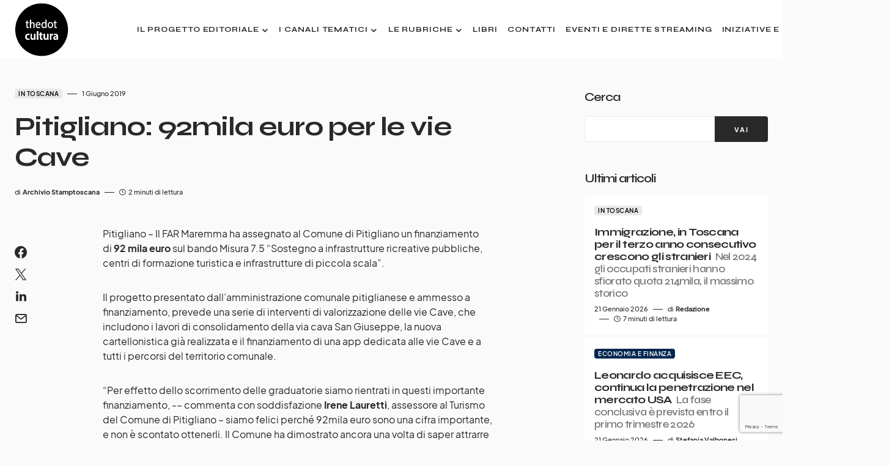

--- FILE ---
content_type: text/html; charset=utf-8
request_url: https://www.google.com/recaptcha/api2/anchor?ar=1&k=6LdmThgoAAAAABvo5zrTKBXTbTSqOtuaik-E4ne4&co=aHR0cHM6Ly93d3cudGhlZG90Y3VsdHVyYS5pdDo0NDM.&hl=en&v=PoyoqOPhxBO7pBk68S4YbpHZ&size=invisible&anchor-ms=20000&execute-ms=30000&cb=bxrq44oy69p1
body_size: 48802
content:
<!DOCTYPE HTML><html dir="ltr" lang="en"><head><meta http-equiv="Content-Type" content="text/html; charset=UTF-8">
<meta http-equiv="X-UA-Compatible" content="IE=edge">
<title>reCAPTCHA</title>
<style type="text/css">
/* cyrillic-ext */
@font-face {
  font-family: 'Roboto';
  font-style: normal;
  font-weight: 400;
  font-stretch: 100%;
  src: url(//fonts.gstatic.com/s/roboto/v48/KFO7CnqEu92Fr1ME7kSn66aGLdTylUAMa3GUBHMdazTgWw.woff2) format('woff2');
  unicode-range: U+0460-052F, U+1C80-1C8A, U+20B4, U+2DE0-2DFF, U+A640-A69F, U+FE2E-FE2F;
}
/* cyrillic */
@font-face {
  font-family: 'Roboto';
  font-style: normal;
  font-weight: 400;
  font-stretch: 100%;
  src: url(//fonts.gstatic.com/s/roboto/v48/KFO7CnqEu92Fr1ME7kSn66aGLdTylUAMa3iUBHMdazTgWw.woff2) format('woff2');
  unicode-range: U+0301, U+0400-045F, U+0490-0491, U+04B0-04B1, U+2116;
}
/* greek-ext */
@font-face {
  font-family: 'Roboto';
  font-style: normal;
  font-weight: 400;
  font-stretch: 100%;
  src: url(//fonts.gstatic.com/s/roboto/v48/KFO7CnqEu92Fr1ME7kSn66aGLdTylUAMa3CUBHMdazTgWw.woff2) format('woff2');
  unicode-range: U+1F00-1FFF;
}
/* greek */
@font-face {
  font-family: 'Roboto';
  font-style: normal;
  font-weight: 400;
  font-stretch: 100%;
  src: url(//fonts.gstatic.com/s/roboto/v48/KFO7CnqEu92Fr1ME7kSn66aGLdTylUAMa3-UBHMdazTgWw.woff2) format('woff2');
  unicode-range: U+0370-0377, U+037A-037F, U+0384-038A, U+038C, U+038E-03A1, U+03A3-03FF;
}
/* math */
@font-face {
  font-family: 'Roboto';
  font-style: normal;
  font-weight: 400;
  font-stretch: 100%;
  src: url(//fonts.gstatic.com/s/roboto/v48/KFO7CnqEu92Fr1ME7kSn66aGLdTylUAMawCUBHMdazTgWw.woff2) format('woff2');
  unicode-range: U+0302-0303, U+0305, U+0307-0308, U+0310, U+0312, U+0315, U+031A, U+0326-0327, U+032C, U+032F-0330, U+0332-0333, U+0338, U+033A, U+0346, U+034D, U+0391-03A1, U+03A3-03A9, U+03B1-03C9, U+03D1, U+03D5-03D6, U+03F0-03F1, U+03F4-03F5, U+2016-2017, U+2034-2038, U+203C, U+2040, U+2043, U+2047, U+2050, U+2057, U+205F, U+2070-2071, U+2074-208E, U+2090-209C, U+20D0-20DC, U+20E1, U+20E5-20EF, U+2100-2112, U+2114-2115, U+2117-2121, U+2123-214F, U+2190, U+2192, U+2194-21AE, U+21B0-21E5, U+21F1-21F2, U+21F4-2211, U+2213-2214, U+2216-22FF, U+2308-230B, U+2310, U+2319, U+231C-2321, U+2336-237A, U+237C, U+2395, U+239B-23B7, U+23D0, U+23DC-23E1, U+2474-2475, U+25AF, U+25B3, U+25B7, U+25BD, U+25C1, U+25CA, U+25CC, U+25FB, U+266D-266F, U+27C0-27FF, U+2900-2AFF, U+2B0E-2B11, U+2B30-2B4C, U+2BFE, U+3030, U+FF5B, U+FF5D, U+1D400-1D7FF, U+1EE00-1EEFF;
}
/* symbols */
@font-face {
  font-family: 'Roboto';
  font-style: normal;
  font-weight: 400;
  font-stretch: 100%;
  src: url(//fonts.gstatic.com/s/roboto/v48/KFO7CnqEu92Fr1ME7kSn66aGLdTylUAMaxKUBHMdazTgWw.woff2) format('woff2');
  unicode-range: U+0001-000C, U+000E-001F, U+007F-009F, U+20DD-20E0, U+20E2-20E4, U+2150-218F, U+2190, U+2192, U+2194-2199, U+21AF, U+21E6-21F0, U+21F3, U+2218-2219, U+2299, U+22C4-22C6, U+2300-243F, U+2440-244A, U+2460-24FF, U+25A0-27BF, U+2800-28FF, U+2921-2922, U+2981, U+29BF, U+29EB, U+2B00-2BFF, U+4DC0-4DFF, U+FFF9-FFFB, U+10140-1018E, U+10190-1019C, U+101A0, U+101D0-101FD, U+102E0-102FB, U+10E60-10E7E, U+1D2C0-1D2D3, U+1D2E0-1D37F, U+1F000-1F0FF, U+1F100-1F1AD, U+1F1E6-1F1FF, U+1F30D-1F30F, U+1F315, U+1F31C, U+1F31E, U+1F320-1F32C, U+1F336, U+1F378, U+1F37D, U+1F382, U+1F393-1F39F, U+1F3A7-1F3A8, U+1F3AC-1F3AF, U+1F3C2, U+1F3C4-1F3C6, U+1F3CA-1F3CE, U+1F3D4-1F3E0, U+1F3ED, U+1F3F1-1F3F3, U+1F3F5-1F3F7, U+1F408, U+1F415, U+1F41F, U+1F426, U+1F43F, U+1F441-1F442, U+1F444, U+1F446-1F449, U+1F44C-1F44E, U+1F453, U+1F46A, U+1F47D, U+1F4A3, U+1F4B0, U+1F4B3, U+1F4B9, U+1F4BB, U+1F4BF, U+1F4C8-1F4CB, U+1F4D6, U+1F4DA, U+1F4DF, U+1F4E3-1F4E6, U+1F4EA-1F4ED, U+1F4F7, U+1F4F9-1F4FB, U+1F4FD-1F4FE, U+1F503, U+1F507-1F50B, U+1F50D, U+1F512-1F513, U+1F53E-1F54A, U+1F54F-1F5FA, U+1F610, U+1F650-1F67F, U+1F687, U+1F68D, U+1F691, U+1F694, U+1F698, U+1F6AD, U+1F6B2, U+1F6B9-1F6BA, U+1F6BC, U+1F6C6-1F6CF, U+1F6D3-1F6D7, U+1F6E0-1F6EA, U+1F6F0-1F6F3, U+1F6F7-1F6FC, U+1F700-1F7FF, U+1F800-1F80B, U+1F810-1F847, U+1F850-1F859, U+1F860-1F887, U+1F890-1F8AD, U+1F8B0-1F8BB, U+1F8C0-1F8C1, U+1F900-1F90B, U+1F93B, U+1F946, U+1F984, U+1F996, U+1F9E9, U+1FA00-1FA6F, U+1FA70-1FA7C, U+1FA80-1FA89, U+1FA8F-1FAC6, U+1FACE-1FADC, U+1FADF-1FAE9, U+1FAF0-1FAF8, U+1FB00-1FBFF;
}
/* vietnamese */
@font-face {
  font-family: 'Roboto';
  font-style: normal;
  font-weight: 400;
  font-stretch: 100%;
  src: url(//fonts.gstatic.com/s/roboto/v48/KFO7CnqEu92Fr1ME7kSn66aGLdTylUAMa3OUBHMdazTgWw.woff2) format('woff2');
  unicode-range: U+0102-0103, U+0110-0111, U+0128-0129, U+0168-0169, U+01A0-01A1, U+01AF-01B0, U+0300-0301, U+0303-0304, U+0308-0309, U+0323, U+0329, U+1EA0-1EF9, U+20AB;
}
/* latin-ext */
@font-face {
  font-family: 'Roboto';
  font-style: normal;
  font-weight: 400;
  font-stretch: 100%;
  src: url(//fonts.gstatic.com/s/roboto/v48/KFO7CnqEu92Fr1ME7kSn66aGLdTylUAMa3KUBHMdazTgWw.woff2) format('woff2');
  unicode-range: U+0100-02BA, U+02BD-02C5, U+02C7-02CC, U+02CE-02D7, U+02DD-02FF, U+0304, U+0308, U+0329, U+1D00-1DBF, U+1E00-1E9F, U+1EF2-1EFF, U+2020, U+20A0-20AB, U+20AD-20C0, U+2113, U+2C60-2C7F, U+A720-A7FF;
}
/* latin */
@font-face {
  font-family: 'Roboto';
  font-style: normal;
  font-weight: 400;
  font-stretch: 100%;
  src: url(//fonts.gstatic.com/s/roboto/v48/KFO7CnqEu92Fr1ME7kSn66aGLdTylUAMa3yUBHMdazQ.woff2) format('woff2');
  unicode-range: U+0000-00FF, U+0131, U+0152-0153, U+02BB-02BC, U+02C6, U+02DA, U+02DC, U+0304, U+0308, U+0329, U+2000-206F, U+20AC, U+2122, U+2191, U+2193, U+2212, U+2215, U+FEFF, U+FFFD;
}
/* cyrillic-ext */
@font-face {
  font-family: 'Roboto';
  font-style: normal;
  font-weight: 500;
  font-stretch: 100%;
  src: url(//fonts.gstatic.com/s/roboto/v48/KFO7CnqEu92Fr1ME7kSn66aGLdTylUAMa3GUBHMdazTgWw.woff2) format('woff2');
  unicode-range: U+0460-052F, U+1C80-1C8A, U+20B4, U+2DE0-2DFF, U+A640-A69F, U+FE2E-FE2F;
}
/* cyrillic */
@font-face {
  font-family: 'Roboto';
  font-style: normal;
  font-weight: 500;
  font-stretch: 100%;
  src: url(//fonts.gstatic.com/s/roboto/v48/KFO7CnqEu92Fr1ME7kSn66aGLdTylUAMa3iUBHMdazTgWw.woff2) format('woff2');
  unicode-range: U+0301, U+0400-045F, U+0490-0491, U+04B0-04B1, U+2116;
}
/* greek-ext */
@font-face {
  font-family: 'Roboto';
  font-style: normal;
  font-weight: 500;
  font-stretch: 100%;
  src: url(//fonts.gstatic.com/s/roboto/v48/KFO7CnqEu92Fr1ME7kSn66aGLdTylUAMa3CUBHMdazTgWw.woff2) format('woff2');
  unicode-range: U+1F00-1FFF;
}
/* greek */
@font-face {
  font-family: 'Roboto';
  font-style: normal;
  font-weight: 500;
  font-stretch: 100%;
  src: url(//fonts.gstatic.com/s/roboto/v48/KFO7CnqEu92Fr1ME7kSn66aGLdTylUAMa3-UBHMdazTgWw.woff2) format('woff2');
  unicode-range: U+0370-0377, U+037A-037F, U+0384-038A, U+038C, U+038E-03A1, U+03A3-03FF;
}
/* math */
@font-face {
  font-family: 'Roboto';
  font-style: normal;
  font-weight: 500;
  font-stretch: 100%;
  src: url(//fonts.gstatic.com/s/roboto/v48/KFO7CnqEu92Fr1ME7kSn66aGLdTylUAMawCUBHMdazTgWw.woff2) format('woff2');
  unicode-range: U+0302-0303, U+0305, U+0307-0308, U+0310, U+0312, U+0315, U+031A, U+0326-0327, U+032C, U+032F-0330, U+0332-0333, U+0338, U+033A, U+0346, U+034D, U+0391-03A1, U+03A3-03A9, U+03B1-03C9, U+03D1, U+03D5-03D6, U+03F0-03F1, U+03F4-03F5, U+2016-2017, U+2034-2038, U+203C, U+2040, U+2043, U+2047, U+2050, U+2057, U+205F, U+2070-2071, U+2074-208E, U+2090-209C, U+20D0-20DC, U+20E1, U+20E5-20EF, U+2100-2112, U+2114-2115, U+2117-2121, U+2123-214F, U+2190, U+2192, U+2194-21AE, U+21B0-21E5, U+21F1-21F2, U+21F4-2211, U+2213-2214, U+2216-22FF, U+2308-230B, U+2310, U+2319, U+231C-2321, U+2336-237A, U+237C, U+2395, U+239B-23B7, U+23D0, U+23DC-23E1, U+2474-2475, U+25AF, U+25B3, U+25B7, U+25BD, U+25C1, U+25CA, U+25CC, U+25FB, U+266D-266F, U+27C0-27FF, U+2900-2AFF, U+2B0E-2B11, U+2B30-2B4C, U+2BFE, U+3030, U+FF5B, U+FF5D, U+1D400-1D7FF, U+1EE00-1EEFF;
}
/* symbols */
@font-face {
  font-family: 'Roboto';
  font-style: normal;
  font-weight: 500;
  font-stretch: 100%;
  src: url(//fonts.gstatic.com/s/roboto/v48/KFO7CnqEu92Fr1ME7kSn66aGLdTylUAMaxKUBHMdazTgWw.woff2) format('woff2');
  unicode-range: U+0001-000C, U+000E-001F, U+007F-009F, U+20DD-20E0, U+20E2-20E4, U+2150-218F, U+2190, U+2192, U+2194-2199, U+21AF, U+21E6-21F0, U+21F3, U+2218-2219, U+2299, U+22C4-22C6, U+2300-243F, U+2440-244A, U+2460-24FF, U+25A0-27BF, U+2800-28FF, U+2921-2922, U+2981, U+29BF, U+29EB, U+2B00-2BFF, U+4DC0-4DFF, U+FFF9-FFFB, U+10140-1018E, U+10190-1019C, U+101A0, U+101D0-101FD, U+102E0-102FB, U+10E60-10E7E, U+1D2C0-1D2D3, U+1D2E0-1D37F, U+1F000-1F0FF, U+1F100-1F1AD, U+1F1E6-1F1FF, U+1F30D-1F30F, U+1F315, U+1F31C, U+1F31E, U+1F320-1F32C, U+1F336, U+1F378, U+1F37D, U+1F382, U+1F393-1F39F, U+1F3A7-1F3A8, U+1F3AC-1F3AF, U+1F3C2, U+1F3C4-1F3C6, U+1F3CA-1F3CE, U+1F3D4-1F3E0, U+1F3ED, U+1F3F1-1F3F3, U+1F3F5-1F3F7, U+1F408, U+1F415, U+1F41F, U+1F426, U+1F43F, U+1F441-1F442, U+1F444, U+1F446-1F449, U+1F44C-1F44E, U+1F453, U+1F46A, U+1F47D, U+1F4A3, U+1F4B0, U+1F4B3, U+1F4B9, U+1F4BB, U+1F4BF, U+1F4C8-1F4CB, U+1F4D6, U+1F4DA, U+1F4DF, U+1F4E3-1F4E6, U+1F4EA-1F4ED, U+1F4F7, U+1F4F9-1F4FB, U+1F4FD-1F4FE, U+1F503, U+1F507-1F50B, U+1F50D, U+1F512-1F513, U+1F53E-1F54A, U+1F54F-1F5FA, U+1F610, U+1F650-1F67F, U+1F687, U+1F68D, U+1F691, U+1F694, U+1F698, U+1F6AD, U+1F6B2, U+1F6B9-1F6BA, U+1F6BC, U+1F6C6-1F6CF, U+1F6D3-1F6D7, U+1F6E0-1F6EA, U+1F6F0-1F6F3, U+1F6F7-1F6FC, U+1F700-1F7FF, U+1F800-1F80B, U+1F810-1F847, U+1F850-1F859, U+1F860-1F887, U+1F890-1F8AD, U+1F8B0-1F8BB, U+1F8C0-1F8C1, U+1F900-1F90B, U+1F93B, U+1F946, U+1F984, U+1F996, U+1F9E9, U+1FA00-1FA6F, U+1FA70-1FA7C, U+1FA80-1FA89, U+1FA8F-1FAC6, U+1FACE-1FADC, U+1FADF-1FAE9, U+1FAF0-1FAF8, U+1FB00-1FBFF;
}
/* vietnamese */
@font-face {
  font-family: 'Roboto';
  font-style: normal;
  font-weight: 500;
  font-stretch: 100%;
  src: url(//fonts.gstatic.com/s/roboto/v48/KFO7CnqEu92Fr1ME7kSn66aGLdTylUAMa3OUBHMdazTgWw.woff2) format('woff2');
  unicode-range: U+0102-0103, U+0110-0111, U+0128-0129, U+0168-0169, U+01A0-01A1, U+01AF-01B0, U+0300-0301, U+0303-0304, U+0308-0309, U+0323, U+0329, U+1EA0-1EF9, U+20AB;
}
/* latin-ext */
@font-face {
  font-family: 'Roboto';
  font-style: normal;
  font-weight: 500;
  font-stretch: 100%;
  src: url(//fonts.gstatic.com/s/roboto/v48/KFO7CnqEu92Fr1ME7kSn66aGLdTylUAMa3KUBHMdazTgWw.woff2) format('woff2');
  unicode-range: U+0100-02BA, U+02BD-02C5, U+02C7-02CC, U+02CE-02D7, U+02DD-02FF, U+0304, U+0308, U+0329, U+1D00-1DBF, U+1E00-1E9F, U+1EF2-1EFF, U+2020, U+20A0-20AB, U+20AD-20C0, U+2113, U+2C60-2C7F, U+A720-A7FF;
}
/* latin */
@font-face {
  font-family: 'Roboto';
  font-style: normal;
  font-weight: 500;
  font-stretch: 100%;
  src: url(//fonts.gstatic.com/s/roboto/v48/KFO7CnqEu92Fr1ME7kSn66aGLdTylUAMa3yUBHMdazQ.woff2) format('woff2');
  unicode-range: U+0000-00FF, U+0131, U+0152-0153, U+02BB-02BC, U+02C6, U+02DA, U+02DC, U+0304, U+0308, U+0329, U+2000-206F, U+20AC, U+2122, U+2191, U+2193, U+2212, U+2215, U+FEFF, U+FFFD;
}
/* cyrillic-ext */
@font-face {
  font-family: 'Roboto';
  font-style: normal;
  font-weight: 900;
  font-stretch: 100%;
  src: url(//fonts.gstatic.com/s/roboto/v48/KFO7CnqEu92Fr1ME7kSn66aGLdTylUAMa3GUBHMdazTgWw.woff2) format('woff2');
  unicode-range: U+0460-052F, U+1C80-1C8A, U+20B4, U+2DE0-2DFF, U+A640-A69F, U+FE2E-FE2F;
}
/* cyrillic */
@font-face {
  font-family: 'Roboto';
  font-style: normal;
  font-weight: 900;
  font-stretch: 100%;
  src: url(//fonts.gstatic.com/s/roboto/v48/KFO7CnqEu92Fr1ME7kSn66aGLdTylUAMa3iUBHMdazTgWw.woff2) format('woff2');
  unicode-range: U+0301, U+0400-045F, U+0490-0491, U+04B0-04B1, U+2116;
}
/* greek-ext */
@font-face {
  font-family: 'Roboto';
  font-style: normal;
  font-weight: 900;
  font-stretch: 100%;
  src: url(//fonts.gstatic.com/s/roboto/v48/KFO7CnqEu92Fr1ME7kSn66aGLdTylUAMa3CUBHMdazTgWw.woff2) format('woff2');
  unicode-range: U+1F00-1FFF;
}
/* greek */
@font-face {
  font-family: 'Roboto';
  font-style: normal;
  font-weight: 900;
  font-stretch: 100%;
  src: url(//fonts.gstatic.com/s/roboto/v48/KFO7CnqEu92Fr1ME7kSn66aGLdTylUAMa3-UBHMdazTgWw.woff2) format('woff2');
  unicode-range: U+0370-0377, U+037A-037F, U+0384-038A, U+038C, U+038E-03A1, U+03A3-03FF;
}
/* math */
@font-face {
  font-family: 'Roboto';
  font-style: normal;
  font-weight: 900;
  font-stretch: 100%;
  src: url(//fonts.gstatic.com/s/roboto/v48/KFO7CnqEu92Fr1ME7kSn66aGLdTylUAMawCUBHMdazTgWw.woff2) format('woff2');
  unicode-range: U+0302-0303, U+0305, U+0307-0308, U+0310, U+0312, U+0315, U+031A, U+0326-0327, U+032C, U+032F-0330, U+0332-0333, U+0338, U+033A, U+0346, U+034D, U+0391-03A1, U+03A3-03A9, U+03B1-03C9, U+03D1, U+03D5-03D6, U+03F0-03F1, U+03F4-03F5, U+2016-2017, U+2034-2038, U+203C, U+2040, U+2043, U+2047, U+2050, U+2057, U+205F, U+2070-2071, U+2074-208E, U+2090-209C, U+20D0-20DC, U+20E1, U+20E5-20EF, U+2100-2112, U+2114-2115, U+2117-2121, U+2123-214F, U+2190, U+2192, U+2194-21AE, U+21B0-21E5, U+21F1-21F2, U+21F4-2211, U+2213-2214, U+2216-22FF, U+2308-230B, U+2310, U+2319, U+231C-2321, U+2336-237A, U+237C, U+2395, U+239B-23B7, U+23D0, U+23DC-23E1, U+2474-2475, U+25AF, U+25B3, U+25B7, U+25BD, U+25C1, U+25CA, U+25CC, U+25FB, U+266D-266F, U+27C0-27FF, U+2900-2AFF, U+2B0E-2B11, U+2B30-2B4C, U+2BFE, U+3030, U+FF5B, U+FF5D, U+1D400-1D7FF, U+1EE00-1EEFF;
}
/* symbols */
@font-face {
  font-family: 'Roboto';
  font-style: normal;
  font-weight: 900;
  font-stretch: 100%;
  src: url(//fonts.gstatic.com/s/roboto/v48/KFO7CnqEu92Fr1ME7kSn66aGLdTylUAMaxKUBHMdazTgWw.woff2) format('woff2');
  unicode-range: U+0001-000C, U+000E-001F, U+007F-009F, U+20DD-20E0, U+20E2-20E4, U+2150-218F, U+2190, U+2192, U+2194-2199, U+21AF, U+21E6-21F0, U+21F3, U+2218-2219, U+2299, U+22C4-22C6, U+2300-243F, U+2440-244A, U+2460-24FF, U+25A0-27BF, U+2800-28FF, U+2921-2922, U+2981, U+29BF, U+29EB, U+2B00-2BFF, U+4DC0-4DFF, U+FFF9-FFFB, U+10140-1018E, U+10190-1019C, U+101A0, U+101D0-101FD, U+102E0-102FB, U+10E60-10E7E, U+1D2C0-1D2D3, U+1D2E0-1D37F, U+1F000-1F0FF, U+1F100-1F1AD, U+1F1E6-1F1FF, U+1F30D-1F30F, U+1F315, U+1F31C, U+1F31E, U+1F320-1F32C, U+1F336, U+1F378, U+1F37D, U+1F382, U+1F393-1F39F, U+1F3A7-1F3A8, U+1F3AC-1F3AF, U+1F3C2, U+1F3C4-1F3C6, U+1F3CA-1F3CE, U+1F3D4-1F3E0, U+1F3ED, U+1F3F1-1F3F3, U+1F3F5-1F3F7, U+1F408, U+1F415, U+1F41F, U+1F426, U+1F43F, U+1F441-1F442, U+1F444, U+1F446-1F449, U+1F44C-1F44E, U+1F453, U+1F46A, U+1F47D, U+1F4A3, U+1F4B0, U+1F4B3, U+1F4B9, U+1F4BB, U+1F4BF, U+1F4C8-1F4CB, U+1F4D6, U+1F4DA, U+1F4DF, U+1F4E3-1F4E6, U+1F4EA-1F4ED, U+1F4F7, U+1F4F9-1F4FB, U+1F4FD-1F4FE, U+1F503, U+1F507-1F50B, U+1F50D, U+1F512-1F513, U+1F53E-1F54A, U+1F54F-1F5FA, U+1F610, U+1F650-1F67F, U+1F687, U+1F68D, U+1F691, U+1F694, U+1F698, U+1F6AD, U+1F6B2, U+1F6B9-1F6BA, U+1F6BC, U+1F6C6-1F6CF, U+1F6D3-1F6D7, U+1F6E0-1F6EA, U+1F6F0-1F6F3, U+1F6F7-1F6FC, U+1F700-1F7FF, U+1F800-1F80B, U+1F810-1F847, U+1F850-1F859, U+1F860-1F887, U+1F890-1F8AD, U+1F8B0-1F8BB, U+1F8C0-1F8C1, U+1F900-1F90B, U+1F93B, U+1F946, U+1F984, U+1F996, U+1F9E9, U+1FA00-1FA6F, U+1FA70-1FA7C, U+1FA80-1FA89, U+1FA8F-1FAC6, U+1FACE-1FADC, U+1FADF-1FAE9, U+1FAF0-1FAF8, U+1FB00-1FBFF;
}
/* vietnamese */
@font-face {
  font-family: 'Roboto';
  font-style: normal;
  font-weight: 900;
  font-stretch: 100%;
  src: url(//fonts.gstatic.com/s/roboto/v48/KFO7CnqEu92Fr1ME7kSn66aGLdTylUAMa3OUBHMdazTgWw.woff2) format('woff2');
  unicode-range: U+0102-0103, U+0110-0111, U+0128-0129, U+0168-0169, U+01A0-01A1, U+01AF-01B0, U+0300-0301, U+0303-0304, U+0308-0309, U+0323, U+0329, U+1EA0-1EF9, U+20AB;
}
/* latin-ext */
@font-face {
  font-family: 'Roboto';
  font-style: normal;
  font-weight: 900;
  font-stretch: 100%;
  src: url(//fonts.gstatic.com/s/roboto/v48/KFO7CnqEu92Fr1ME7kSn66aGLdTylUAMa3KUBHMdazTgWw.woff2) format('woff2');
  unicode-range: U+0100-02BA, U+02BD-02C5, U+02C7-02CC, U+02CE-02D7, U+02DD-02FF, U+0304, U+0308, U+0329, U+1D00-1DBF, U+1E00-1E9F, U+1EF2-1EFF, U+2020, U+20A0-20AB, U+20AD-20C0, U+2113, U+2C60-2C7F, U+A720-A7FF;
}
/* latin */
@font-face {
  font-family: 'Roboto';
  font-style: normal;
  font-weight: 900;
  font-stretch: 100%;
  src: url(//fonts.gstatic.com/s/roboto/v48/KFO7CnqEu92Fr1ME7kSn66aGLdTylUAMa3yUBHMdazQ.woff2) format('woff2');
  unicode-range: U+0000-00FF, U+0131, U+0152-0153, U+02BB-02BC, U+02C6, U+02DA, U+02DC, U+0304, U+0308, U+0329, U+2000-206F, U+20AC, U+2122, U+2191, U+2193, U+2212, U+2215, U+FEFF, U+FFFD;
}

</style>
<link rel="stylesheet" type="text/css" href="https://www.gstatic.com/recaptcha/releases/PoyoqOPhxBO7pBk68S4YbpHZ/styles__ltr.css">
<script nonce="UIAHZGKoRY7rIGswVVvwsQ" type="text/javascript">window['__recaptcha_api'] = 'https://www.google.com/recaptcha/api2/';</script>
<script type="text/javascript" src="https://www.gstatic.com/recaptcha/releases/PoyoqOPhxBO7pBk68S4YbpHZ/recaptcha__en.js" nonce="UIAHZGKoRY7rIGswVVvwsQ">
      
    </script></head>
<body><div id="rc-anchor-alert" class="rc-anchor-alert"></div>
<input type="hidden" id="recaptcha-token" value="[base64]">
<script type="text/javascript" nonce="UIAHZGKoRY7rIGswVVvwsQ">
      recaptcha.anchor.Main.init("[\x22ainput\x22,[\x22bgdata\x22,\x22\x22,\[base64]/[base64]/MjU1Ong/[base64]/[base64]/[base64]/[base64]/[base64]/[base64]/[base64]/[base64]/[base64]/[base64]/[base64]/[base64]/[base64]/[base64]/[base64]\\u003d\x22,\[base64]\\u003d\\u003d\x22,\x22w5V/Nh1DwpnDq07DlsOEZcOfw4M1wpdaIMOobsOOwpQXw5wkaw/[base64]/wrPCj8OLwrUiw7FtblLDv8KzKjh+wr/[base64]/DrcKgw4ZgD8KBwrHCrj9fesODw7DDjkLCizMhw7U5woweNMKJTWwXwrvDtcOEIkZOw6UUw67DsDt8w5fCoAYlShHCuw00eMK5w5bDml9rNcOib0AfBMO5Pgkcw4LCg8KMDCXDi8OUwqXDhAArwp7DvMOjw4svw6zDt8OVEcOPHhJwwozCux/DlkM6wqDCqw9swpvDvcKEeWUIKMOkHi9XeUzDtMK/ccKnwrbCmcOQXGgQwr5LAcKIe8O6KMOBLMOIL8OlwprDq8OQKHHCpAQgw6XCnMKIQsKBw6xWw4TDjsOXKidYScORwoXCrMKEfTwGZsOBwrlPwpbDi1jCr8OIwo8AcMKnbsOCLcKTwqjDo8O1eVF8w6Eew4sxwr3CoFrCoMK1EsKyw4fCiw8LwoNIwq9Iw4p/wpLDqnjDkSrCgUl6w4rCmMOhwrvDumvCrMOVw5XDh0LCqgzCiy3DosOtZWTDuAbDjMOkwpnCsMK7MMOzWsO8JMOrNMOsw6bCrMO6wq3CsGQNICAzVkxpKcKYGcK5w4LDm8ODwrJ3woXDi0AcF8Kpbw1nK8O5YBZ4w4JswqQZHsK5VsOQDMK/WsOLA8KQw4stYFnCrMOxwqsXV8Kdwrtdw7vCq1PCkcO5w6LDisKjw7vDhMOvw6MVwolgSsOYwodhXT/Dg8OlBcKmwq04wojCnFHCgsK4w4rDkAbChMKgVT0kw6/[base64]/Ch8OtQcOIwp/ChMOoGsKywoPDusO8LcObwrdqCsKHwpTCl8OaSsOSFsKqCSzDtWIfw5N+w4/CtsKHBsKvw4TDuUwfwpfCvMKrwrETZynDmsObXsKqwo7CiCfCsD8Rwpc3wr4qwohmOTXCmn8WwrrCl8KUc8KmPTPCuMKEw7Vqwq/[base64]/Cg8Kkd8OKSsO4IiHDvH/[base64]/CsCfCoh/[base64]/w5PDonYAIsKlw6QYT189ZTt+w7HDsQvCrz0/GGLDhWTCrsKvw43DlcOow53Dr2ZwwrbDp1/[base64]/woXCtMKYfsKew6B7dV/DkcO1GcOJwoxIw5EDw63DncOqwoMNwpfDqcKCwr1Sw4jDvMKpw4nCocKVw451IXDDlMOkBMObwpzDrGtzwqDDpxJ6wrQvw7gdMMKWw40Qw75ew7DClUBDwqDDhMOXUCDDjxwQb2ITw6h8a8KqBjtEw4t4wrrDgMObBcKkR8OxaRbDpsK0RB7DusKrPGhlKcK+wo/CuhTDgW9kIMKHfRrCk8OrQmIeOcOowpvDnsOUGlx/wo/DmwHDhMK+wpfCksOcw7AHwrfCtDYuw7V1wqQxw4J5UgPCq8K8w6MYw6JKM0FRw5UGZsKUw5HDkz0FG8OBWsOMa8Kkw6XCisOSC8KnMsK0w6nCpT/[base64]/CgjENIcKmYMKfw7XCoS0KeFvDlCVtO8O7NMKew4l7HTLCssODLSV+fwZBQzsZTMOqJFPDujHDrltxwpbDjW9Xw4VEwrjCr2XDijEjC3vDgcOVRnzDq2QDw5/DgDPChsObWMK2FAA9w57Dp1bCmmVfwqHDpcO3CcOJFsOjwrjDuMOvVlJNOG7CgsOFMzvDvcKzPcKkc8OJfh3CrQNZwpDDs3zClXjDv2IHwp7Dg8KHwrPDjGt+e8O2w6oMBgQ5wqVZwrwqHcOgw4wowowoD1xgwoxpS8KCw4TDssOTw7IyBMO/w5nDrsOEwpgNFQvCrcKWbcKxNinChQ89wrTDqD/CglFFwqTCh8KaLsKtDj7Cm8KLwqocMMOtw4/DjjIGw7cdG8OjT8OtwrrDtcO4KsKYwr5TCcOIPsO3Tlx+wpXCuijCsjvDvj3Cln3Crjg5fnMibU57w7nDocOQwqxNX8K+ZMOXw7vDkW/Cn8KawqMxQcKwf05Yw5QSw4BWKcOoeR4cw5dxH8O3VcKkcBfCqT4je8OhK1XDhzZfIcOTasOqwpZ9FMO6SsO/bsObw5g8UhULRhDCgnHCpCjCmlZtK33DqcK/wrnDocO4IRbCtCbCvsOfw6/DohfDncOTw4hXUCnCo317G3fCr8KtVGptw7zCrcKQZE53VMKsd27Cm8KqHGfDusKLw5lXAUNRM8O2HcKQTzJ1LAXDlWLConkLw53CkMOSwqVWSVvCtlVcEcKfw7LCsjLCunPChMKee8KnwrUfLcO3OXZTw5thGsOddxN7w63Dh0EYRU4Cw5/DoVIgwqwnw40tYlAuD8K9wr9Jw4NxT8KDwpwCcsK5NMKhECbDisObay9Pw6LCj8OJehsdOyHDn8OVw5hdFiwDw5w/wqjDoMKdKMOOw6EMwpbDknvDlcO0wprCvMOFB8OcTsOiw5zDgsKGSMKiWsKRwqrDniXDrEzChXd9TwfDpsOVwrfDvzjCmsOQwotQw4HCiFNEw7TDmxQzUMO/YDjDmWTDjT/DujrCiMKow50uQMKlS8ONP8KGbMONwqbCpsK1w5Iew6Vgw696FE3DjGzDvsKrMsOHwoMgwr7Dv0zDo8KZB0kVOsOTOcKcKmvCssOjajonHsKrwp5cPGnDmVtnwpoUe8KcEVgNw6HDvX/DhsKmwp1FN8O1woTCl1Euw7VUdsORARnDmnHDiUAFRy3CmMO6w7fDvhAMf2E6M8Krw6Qyw7Fsw5zDs2cffAbCtDPDncK8aS7DosOOwoIKw5VSwpB0wpwfRcKTTjFtKcOfw7fCtUQbwrrDnsONwrF1e8OJJ8OKw6dRwqPClFTChMKsw5rCmsONwpBhw5fDn8K8YURtw5/Ch8K4w5gZecOpYgUzw4UDbEbDg8Omw4oAbMOkanp0w5vCmC5AWEInH8OLw6rCsnlEw7IHRcKfGMOowqvDnUvCpj7CusOCCcOYTgzDpMK/w6jChRQ8wohqw4MnBMKQwqY/Ui/CmUZ8VD9EVcKlwrXCpwVwU1Y3wojCrcKCfcOYwoPDm1PDvGrCjsKXwqAuWwVyw406MMKLbMOsw4jDmQUEc8Kiw4B5b8OBw7XDqzDDjnXCiXgCb8Osw6MxwpF/wp5HdFXCmsOyU18NH8KETkIywrpJOm/Cl8Kwwp8kdsOBwrA+wovCl8KYwp9qw7vCixnDlsO9w6YwwpHDn8ONwrFRw6EcXsKTJ8KaFD53wpDDvsOlw5/[base64]/Dt0zDpHdSwrDCrUFSHj1owrYXaHd7wpzCjEnDr8KPDMOLbsOjcsOOwqPClMKhYsKswrnCpcOcOcOsw7PDkMOaFTTDkCPDgnrDiDF/dgspw5LDozHCo8Oaw6DCtMOtwrFgNMOQwrtNOQ10wo9Zw5pKwrrDu1AUwoLDiA8XAsKkwqPCvMKDMkrDjsODc8O3KMO5ayQ+czDCn8KmCsOfwp9Fw5jDiQhKw7tuw6DCs8OFFmtyRWwdwofDuFjCvzjCjwjDscOeBMKTw5TDghTCiMKQSBrDvQpQw6tkT8KEwp/CgsOlN8Oiw7zCvsKhEVPCuEvCqEvCpHvDpig+w749GsObRsKhwpc4f8Kww67CocKsw5pIFmzDp8KEHm5NdMKKX8OYCwDCpWLCoMOvw5w/CUHChRdIwrI/DsOFem94wqHCs8Onc8KrwqbCtQpFTcKCBm5fW8KzRCLDosKJaGjDusK1wqgTLMKzwrPDo8KsZiQ5SWHCml89P8OCaG/CucKKwp/ChMOuB8Kyw4xHaMKzesKFWSk6OjnCtioew6cwwr7DrsOdA8OxU8OIU1pefVzCmX0ZwrTCiWHDrhZyUkYGw496RcKYw5BcXR/CiMO6Z8Kib8OMLsOJailCfiHDu0rCt8OaQMO5ZsOWw63DoBjCl8OSHQ8WCxHDncKVQhcAFjIZacONw7rCjgnCkB7CmjUYwq5/wr3DvifDlzEYfsKow4XDmhjCo8KBGSLDhDt9wrfDm8OuwoRkwrtrasOiwojCjsKrGngXThDCkj85w4IbwoZ1O8KTw4HDi8Oww7ogw5s+RwILSBvClMKfPA/DmMK5XsKbVW3CgMKOw6rDusOaLMKSwpwKUysOwqXDucKdelPCp8O8w4XCjcO3wr0TOsKXQGIFIV5aKMOOaMK5OMOLHBLCnQrCosOAw51eSwnDi8OGwpHDlxdeTcObw6kNw5wPw7JCwonCnSpVcDPDjRDDtMOdQMO/wqdxworDvcKrwo3Dn8OLCGJqQlLDhlY4w4/Dpi4jB8OLMMKHw5DDtMO3wpTDssKZwoUXesOKwr3CucKJX8K/w5ojLMK8w6XCiMORU8KRMDnClhjDg8Oew4lESUUFUcKrw7fCtsK3wrNjw7p4w58AwqhjwqM0w71TV8K4JgViwrfCvcKfwq/CrMKcPywJwo3Dh8OKw5VceRzCoMO7wo8/WMOkVgR3J8KdAgx2w4o5EcOSETBwfsKNwr9GGcOrTi3Csygpw69Ww4TCj8O0w5bChmzDrcKWPsKnwpzClcKxWwrDgcKwwprCvRrCtXc/wonDih0rw55PbRfCoMKFw5/DpGHCi2fCvsKIwoF5w40/w4Q8wp8gwrPDmGM0L8OHSsOOw6XDuAdSw787wrl5KcKjwpbCpi/ClcK3BcOlYcKmwobDjkrDiBsfwqLClsONwoQywrdMwqrCicOfdSjDumdrQ2LCqj3CoTTClTgVOxTCusODLFZDw5fCom3DjsKMNsK9SDRzOcOCGMKMw6/[base64]/CgsK5wrdpwqsbXcO2w45BI8KpwrLCgkPDqDHCoMKewpcDSWcmwrtgU8OrNF1HwpM4KMKBwrDCqEljOcKgRMKvecK5DcOJMDbDi3/[base64]/[base64]/[base64]/DksKxBw0STmxJaWBYTzdXwr9FwovCrBMow4ARw5oVwqwCw7Maw4Miwrluw53DthHCvidRwrDDrkBUSTRDWT4Tw4t4FUErCHHCoMOvwrzDvD3DqT/[base64]/[base64]/w4nDscOdwpdEw5TCnMOFwoHDt8KDZnXDqFPCtkvDnF3CocKODm/Dn09BA8O/[base64]/CrSEjw7zDrMO8Yjh3d8OWRMOfSjfCqcKTDjEyw5FlY8OfSsOuY0REacOrw5bDqn9dwrABworCvWTDuzPCpiYET0bCuMOqwp3DuMKSdGvDhcO5aS4/[base64]/Dm8KVd8OneMKEO8KTZMOWMsOPwpNdwo5DAjvDj0E3bmnCiAnDhxITwqkdEghHAiIiFzPCtMOCUMO7WcKEw7LDkXzDuCLDuMKZwozCnGgXw73DnsOIwpddBsKBNcOqwovDpW/CtRbDu2wTRsK3MwjDgTwsRMKcw7BBw7JUS8OpQnYmwonCgTdnPBo/w6XClcKBPQrDk8Oaw5zDlMOMw4UOBVZQwrfCosKmwoJoL8KLw6vDkMKbKsKGwq/ClMKQwpbCmFcbC8K6wpl/[base64]/DqnvCr8Kew4A/wqwgwpIUw5DCkDsbB8O6aUstXcKNw4J/QihBw4LCiB3CqzRTw6LDtmLDn3fChGZ1w7JmwqLDkEF7bGLDtkfCm8Krw71Dw7V3AcKewpbDnUXDk8O4wq18w53DqsOLw6/[base64]/w6DCvUhwI8Ozw4g7RcOhwrnDjiEPw6XDrCzCusKxZ0LCqcOhRSlAw61ww456w5RvccKIUsORD2TCqcOvMcKRXC0ZesOswqk5w4pIMcOkflc2wobCl0EtAcK7J1vDiG/DmcKCw6jCiHZCfcKTAcKIDjLDqsOhGx3CucO4cWvCrsKSQW/Dg8KCPwPClQnDmB/CoCnDk1HDjhI2wqbCkMOhScKXw5YWwqZHwprCicKhGSJXBWl/[base64]/Cn8KIHmV8SMKHdcKJH2fDl04vw6xUNHXDqQQ/FnbDv8KxHMOAw6HDh1Utw5AJw58XwozDnj0ewqTDgcOlw6Rawo/Do8KFwq8jVsOHwo3DtzAXRMKSLsO+DCU8wqFHdx3ChsKgbsKMw5UtR8K1A3fDo0bCh8Kowq/CpMOjwrEufsOxScKHwrbCqcKFw406w4PDoDPCq8Klwro/TCMQFDshwrLChsK2Q8O7XMKuGzPCtQ/CrMKUw4hTwpJCJcOESTNLwr/[base64]/PsOWwpvCpQnCnMOwVFDDgFZecAlPRMKGRMK9VhjDojJUw5MiDjbDg8KUw5bCgcOEAgMYw7fDkk9AYzDCvMO+wp7Cs8OZw5zDqMOXw77DksKkw4IIdkvCnMK/DlYtI8OZw4gmw4PDl8OEw4TDo2/DgsKxw6nDo8K8wpIdOsKyKn/[base64]/[base64]/DhcKPw4fDo8KkWX/ClsO6AGXDhMKcInrCoDpMw5jDtkAEwqrCqC1jOQTDncOxZGweWQRUwqrDhxpmMSoDwr9OD8OzwqgXd8KKwpgAw6MmX8OjwqbCoGVfwrvDgWbDgMOAcHrDrcKDIcOgecKxwr7CncKUcW4nw4zDoC1mHcK/[base64]/w4XDhcKVPcOXIsO+EcOqw67Cu1PDj0/DmMOqK8O6w5FkwqbCgk1iTGbDmTnChmZfDV1MwqjDpGbDv8OBKxTDg8K+RsKtD8K5c2LDlsKiw6HCqMO1FCTCpz/DqVUuw6vCm8Khw6TCrMKhwo56YgbCncK2w6tRP8ORw7HDlzDDoMOhwpHDiEhxQsORwr45KMKqwpbDrWJRNEDDtlcUw6TDksK5w5cYVhDCtg1Qw5XCll8+d2/DlmQ4TcOVwq1hBcKFZhR8wojCrMKKw5HCnsO/w6XDmC/DpMOXwprDj0TDu8OswrDCiMK/w4dVGhvDnMKPw7PDpcOjLA0UBXPDncOhw5gfIcK1X8Kjw5NTZ8O+w79uwrPDuMOxworDq8OBwo/CoXjCkDvDrUXCn8OLV8K7M8OfeMKpw4rDlcKSH2XDtEVCwpUfwrg3w57CnMKfwoBXwrDCsHUxQ30mwqI3w4/DlxzCpGdQwqbClilZB3zDoFt2wqvCvTDDtMOna2BnEcOZw6DCrcKbw5IHMsKIw4rCoyjCsw/DkkMfw5ZecVAGwp93wrApw7EBNMKASRHDjMOFWiHDg0/CvhTDnsKbSjsQw5rDgsKVc2DDkcKbHsKIwr0KasOkw6M0ZGxzXxYnwoHCpsK1c8KMw4DDqMOWX8Ovw61MIMO5D1PCoG/[base64]/[base64]/DoMK+XMOOwqchTAjDh29NwrzDsxDCgmbCgcO5b8OXSnHChjvCmyzClsOkw67Cl8KUwojDsjsmwpXCtMKVPcKZw7ZXW8KIecK1w7hCC8K2wr54W8Kdw6/CjxlSPRTCgcO1bRN9w6hKwpjCrcK8OsKNw6ddwrTCtMKACHkcP8KZAsO9wpbCt1rCoMK3w6vCvsO5ZMOYwp/DgsKaFyjDvcKXC8OIwoIMCAokOcO+w4k8BcO7wonCnwzDmsKIWCjDk2nDrMK8CMK8w6TDiMO8w4sSw6kWw657woM2w4bDtQwSwqzDn8ODMThaw6wHw55VwpY4wpAwCcO6w6XCjzR0RcKXKMO7wpfCk8KkOQ7Cgw/[base64]/[base64]/[base64]/[base64]/IcOOwrgIwqPDoCdFHjhjwrg5w7nDosOkwrTDt0YrwrNvw5nCu0PDjsKfw4FDUMO0TjDChEhUL23Dj8KLfcKjwp88RHDCqF0fDcOUwq3CqcOBw7fDt8K8wr/CjcOtLjfCvMKXLsKKwqjCjD1GD8OGw5zDhMKOwo3Ch2/[base64]/wqNYQA4Uw6TDiREbw7kGw5ICecK0c0YiwqllKMO8w5oLMMKmwrTDvsOdwpccw5TDksOrSMKXwonDi8KTHcOcacOOw5oWwqnDmD9RDk/[base64]/w5HDqzk+wonCocO6w7ZWJcK1w5Z/w7zDi1nCiMKwwoDCiHY/w71twqXCoALCmMKGwqFqVMOXwpHDncK6Xy/[base64]/DqcKiw4ISBQ3DlMOYwrhiYzFMwrg7w7F+eMKzS3fDgsO1wpnClFopIsOQwr4+wpUdesKZcMO3wpxdPUwyHcK6wpTClivCmQwhwpR1w6nCusOYw5w6Qm/CnHtuw5Auw67DrsKqQlYqwq/Ct3cYGi8Aw57DjMKgV8OCw7DDj8OBwp/DlcKfwoIDwpprMyw9ZcORwrjDsyU9w5rDtsKhZcKEw7jDs8KOwojDqsOPwpvDscKlwonCpDrDtlHCm8K8woEoesOVwpQJNWDClyICIFfDlMOCScKyaMKVw6PDkyNsIsOsAWjDkMKrU8O6wq5vwrJ8wrJyZMKJwpwOQcOGVz1KwrJKw57DjD/DhWEBLn7CtGbDgDdrw4pOwrvCl1Q/w5/[base64]/[base64]/w77CjAMJYsKpa28gw5TClwXCosKpwrHDrTPDn0gvw7gGw5HCoUc1w4PCmMOmwrXDvVLDunXDtR7Ci04Uw5HCuUQNPcKMWS/DjMOLA8Kew4HCqjcXfsOyAVPCo0HCswxlw7Zgw73Ctz7DmFDDqVPCgUldU8OqLcK2e8OYQnHClMO/w6pLw4jDj8KAwrTDuMOpw4jCisOjw6zCo8Oqw7wpMg1TZCrCkMKPFGV+wrU+w64kwpLCnBHDu8OSIn7Cj1LCgk/Csk9kaXbDjQxSfgwUwoMVw5s8aTTDvsOqw6rDq8OnHg4sw41/[base64]/DmsOzdcKtY8O8wpnDvCUqYsOaUMO1wqNAw554w6pLw4VUAMOfcELCnV5rwoZEQUh0CRrCucKMw4VIWMO3w6HDuMO3w5VaQh5QOsO6wrJNw59aETUqXk7CtcKtNlPDoMOKw7QEDjbDoMKdwqbConHDigjDiMKIYVjDohpICUnDq8O9wr7Ci8KhfcO6EVhrw6Epw6/CqMOGw6nDvQUzUFNDAzllw4NTwowTw54ocsKKwq9vwpV1wpjCmMONQcKrCCE8WybDs8Kuw5A/KcOQwpIMZsOpwrtnQ8KGEcOfT8KqM8KswojCnCbDrMK8B35oZ8KQw4pGw73DrGt0RMKjwoI4AUbCjwQvFBo0ZyPDt8KRw6PCk17Co8KYw40HwpwpwogTAMOawpkjw5o8w4fDknlbK8KIw5Maw4h/wpPCrFcqbXjCscO0biwJwo3CqcOYwp3CjEfDpcKBBEUnJwkCw747wrrDijDCjH1AwolocVjCmMKKdcOGTsK8wrTCrcOJw53ClC3Dnj01w5/Dq8OKwpV3fcOoPhfCtMKlSnzDlWxWw7h4w6EjFzHDpnx4wrXDrcKywp9pwqI8wofCqhhcV8KOwrYawqlmw7AWcCTCp3zDlAIdw4nCnsKnwrzCokYMwpFyJwTDlA3DlcKhVMOJwrDDkBrCvMOswqINwr0wwpV0LQ7CrlNxN8OVwp0EdUHDosKYwrJ/w7M5SMKtcsK7DApOwohuw4xnw5skw5p3w445wqDDkMKNCMOpXcKGwrViWMKTaMK7wrZPwpPCncOWw6jDoGDDqMK4eAgDLMKnwpHDgcOvDsOswqvDlTEXw6Ymw4FjwqrDnDjDqcOma8OKWsKeN8OtNcOBM8Oaw6DCtm/DlMKjw4DCtm/CnEjCuR/CpQ/Dn8OswrJqCMOCN8KbB8Knwpwnw7lfwr5XwptDw7ZdwrcwQiAfJcOFwospw7LClVUuQSYuw6/[base64]/Dn1DCvcKgSMKqwqNDw73CuAAUwqkAwrbDkMOKcnkYw7pITsKGUMO2dRpmw6rCrMOQPShqwrzCgE8Ow7JzC8O6wqJtwrVow4Y3OcK8w5sJw7gXXwZoLsOywqk8wpbCv1whTm7DoS1Zwo/DocOGw7QYwqvCqlFDD8O3RMK/eVEkwoYhw5bCm8OmNsOAwrI9w6ZZd8KNw5UkeTRlY8KfFcKuwrPDo8OTcMKESX3Dvil0BB1RfGR6w6jCtsK+OsKfI8Ovw5bDtjDCpX/CixtuwqVvw4vDqmEbJ0lsS8KkBTBIw6/CoUbCmsKsw6EOwrPChsKow47CisKJw5guwp/CiEtcw5rDnsKdw6/CvcO/w6jDuz5Vwr1+w5LCl8KRwpHDkB/CjcOQw6xfEywCRUfDqHVLRT/DsF3DmVJLMcK2w7zDuyjCrVNbesKyw5RKAsKhMwHClMKmwr1oI8OJKhLCh8OXwozDrsO0wpLCuyLCiAoYYEsHwqPDu8OANsKVMBNnfMK5w5luw4bCmMOpwoLDksO4wq/DuMKfLWPCoVtcwocVw4vChMObfC3DuChDwqQ0w53DisOFw5rCml46wofClx4jwqMtGlrDi8Oxw6TCjsOPFzpHT08XwqnCmsK5Yl3DoikOw4PCjVVvwr/[base64]/aMOoNMKdwogHdxMhbDU4wpLCjcOzBUpjT2/DrsKAw5thw6/[base64]/[base64]/DgEvCjMKffjPCksKFwoDDuMOIwp4KwoxcIzswOiZvCcOKw4oXZXopwpV3esKuwr7DmsOGSBDCpcK9w6pedC3Csh84wpV6wpVGbcKYwpvDvg8/b8O8w6MYwpPDgjvCrsO6FsKCIsOVDnPDn0DCgMOYw7/DjzEAQcKLw7HCmcOZT0XDnsOOw4wFw5nDv8OMKsOgw57CnsKzwp/CqsOgw57ClcOtCsOww4/DkDN/[base64]/CigzCggxAcncZTMODw6zCmcOKwo1/WFsmw740BSTDqlofVX85w69sw5IkKsKCPcKVCUTCtMK/[base64]/w4DDkcKQwrJJw4fDjmDDlcK4wpDCoVjChErDtVMvw5zDoGBcw6LChRLDtnljwqzDmmnDu8OWU33CusO4wqwtesK3Iz0yEsKBw41kw7XDn8Kvw6TCjxMnW8Orw5jDmcK1wo59wrYBecKvb2XDhWvDjsKnwq3CnsKcwqZRwqHDiF3ClQvCqsKEw79LSlNGXR/Cqm7Cmh3Cg8KMwq7DscOzIcOObsONwpcpJ8K/w5RHw5dVwr9bwrROI8Ogw4zCoh3Cm8KLRW4eKcK5wpLDuyF9wpBsV8KjBsOyZRTChidXNnDDqS0lwpYyQ8KcNcKUw6jDk3vChBDDlsKla8ONwo/CunrCsH/Cr1TCoWp4JcOYwo/DmTQJwpEdw7/Ci3sDBzIaLAMcwp7DpGLCmMOCVBfDpsOlRxp0wrsiwrAvwrh/wq/Dp3cZw6fDn0XCgcO5BF7CrzkzwpPCiTY5BH/Cp2tqYcKXcGbDgSIJwo/DmsO3woNCZAXCmU0fYMK7UcO6w5fDkzDCvwPDsMOAQ8OPw4XCl8OvwqYiMV7Cq8K8esKRwrdZccOBwognwrjDmMOdCsKrw6NUw7lkb8KFUUrCisKtwpRNw5nDvcKUw4bDucOtHhPDtsOUDx3Clg3DtFDCkcO+w740NcKyTlgedhBcFhIow43Cvz9Yw5rDtX/DmcOvwoEdwonCqkkMASXDrFgdNUfDhC4Tw7YYIRnDq8ORwrnCnwRYw6ZHw7vDgMOEwqHCpnHCoMOmwpgdwqDCh8OAY8KDAA8Rw4wXMMK5XcK3fzpMUsOrwo3DrznDuFdIw7hkLMOBw4vDo8Ocw75tf8Oxw4nCr3fCvFAaZEQZw5F5L0XCjMK/w70KHBxFYnkDwpRsw5gGD8K3NgBIwqQzw6VxBD3Do8O/wqwxw5vDh2R3QcO6V1xuSsOAw7/Dp8OmP8K7KsO9acKMw5g5MXh9wqJLBW/CsxXCk8Ouw64gw5kcw7gBLUvDtcKrcypgwp/DmsKaw5oYwpvCiMKTwopqchkVw4M5w5nDrcKTXMOUwqNbc8Kvw7hpecOBw61mGx/CuEfCgA7CmMKYVcOUw7LDuzd9wo05w5cywrdsw65Mw4c5woNUwrTClQPDkTPDgQTDnVFIwqkiXMKWwoQ3MCBeDihcw4x+wpspwqHCiBVlb8K0L8K6dsOxw5nDsWFqB8OrwrnCmMK4w5nClcKqw5XDsn5Ew4A0EQvCssKkw61aEMKrXnJtwokma8KmwqzCiHo1woDCnX/DuMO0w60VChnDsMKjwoEYTi/DssOgWsOKQsONw4IEw48TKArDg8OLfMOvNMOGE3nDsX1uw5/DscO4TkHCjUrCrDBjw5fDgyoTBsOIP8OzwprClUcgwrHDrl/Dt0jCmWXCs3bCpinChcK9wogKf8K7J3fDkBjCnsOjUsOtXSHCoGLCjCbDqjbCrMK8BT9hw6tAw63DjcO6w6HDuzLDvMKmw6TCjMOmJC7CtSrDhMOjC8KSSsOmQsKAb8KLw47Dl8ORw5BGfU/CtivCucOjS8Kqwr7CsMO+MHYBQcOHw4hHdQMqwqRHVBfCoMOHZMKSwqE6KcKgw64FwozDjsKIw4/[base64]/[base64]/CjMOAB3kww4YLwoDCqMKZw5BEODLCl8OCG8O+BsKTEWI7TSVNIMOqw5wiIB7CoMK/RcKLRsK3w6bCisOPw7dKMcKRV8K7PG58fsKnXcKqH8Ksw640PMO1wrHDh8OgfmjDk3LDosKVScKYwo0dw4jDt8O8w7/DvcKyIEnDn8OMWljDi8Kzw4fCosKgZmjClcKhW8OzwrUnwqzDm8OjViXCvCZaP8K0w53CkxLCozp6VnLDt8KNYH7CuVrCtsOoDQsvF2bDvRvCl8KSdS/DkU/DtcOSWcOCw5I+wqjDn8OOwqEmw7HCqyF1wqHCoDjCpAbDn8O2w7obVATCh8KFwp/CozfDs8K9JcKNwpcwDMOGHnPCnsKPwo7DrmjCjUBCwrFkFmsSYk4BwqcawojClUFWHcO9w7ZiaMKgw4HCgsOuwp7DsycTwoQMw6ZTw4FWYWfDuy88fMKfworDuFDDgkRVH1DDucO1CcOmw6/Dn2vCsllRw4dDw7rDimrDvRPDgcOJTsKkwpc9f0PCk8OtJ8K2bcKNfMOqXMOuIcKMw43CrUVYw49PdG1hw5NZwpg0aWgeH8OQCMOGw6nCh8KQd1bDrwZvUGPDkQ7CnQ/[base64]/w407LhHDgixawonCkcOuF8KpFsK2w6gREMOuw5LDj8OQwqZwKMKzw5bDhApMQsKDwrLCunHCh8K2e1ZiXcOnAcKQw5R7BMKmwp41Dycnw60Qw5oHw4XCi1/CrsK8N3U9wpAdw7MKwoEew6Z4M8KqTcKmc8O0wqYbw7kYwp/Dq2dPwqx7w4HCtyHCoCcEUA1Fw4tqbcKywr7Cv8Ovwp/[base64]/DjUlqKMK8XXrDnMK1Qw7Cq23Dv8K+EcOvwpd3Hi/[base64]/ClcO6wo8TEFIbwrrDgVA7BG8fwrVlTcK8TsOSLiJtRsO7ByXDgnDDvTMBNDV2XsOnw63CrXpIw6cpBFR0wqB4emHCrQrCn8O9S15GS8O/AsOewrARwqnCt8OxZUh+w57CqFxvwo0vDcO3UUsbRgk+X8KAw4nDucOfwp3DkMOOw79Hwrx6ZgTDncKNRBbCiShRw6JVLMOaw6vCmsOaw7zCk8Kvw7Qiw40kw4/DrcKzEsKPwpXDnkN9QE7ChcObw4t0w7QrwpUYwqjClz4LZR1CBBwXRMO/BMONVcKjwp3CssKFdMO6w7RZwo1lw50YMgnCkjAYXSvCqhzCr8Kjw7LCmVRjUMKkw6/ClcKLGMOZw7vCjhd+w7HCi3NYw41nJMO4FETCqHBHQsO4KMKhCsKvwq0ywoUKdsOTw6HCrsOJcVjDgsKLw5vCmMKkw6JkwoM/XU8kw7jDrnYca8KeV8K8AcOWw7c6Q2TCjElnLDZ2wo7CsMKdw75DX8KXEQ1HAwA9Z8OtXBdsBcO3VsOFSnkGWsKuw5zCusOtwqfCt8KTUzrDhcKJwr3DhBUzw7oAwobDoF/DpEbDkcOOw6HCukUdf2RJwrJcMzrDmFvCpDN+dlpFOsKUTMO4woLCtDxibDzCmsKkw6PDoSTDocK/w6DCkh5Iw6Z8Z8OUKCBKYMOsb8Okw6/CjyTClHQPBEXCmcK8GkQdeXV7wovDoMOqEsOCw6AMw5otOmhlL8OZQsOzw6TDrsOcacKQwowVwrbDsXbDpMO1w7XDuVAOw782w6LDqcKqIUclIsOvIcKNYMOZwqhYw791KTrDvEohUcKbwooVwoLDtCPCoFHDrh7Cg8O9wrHCvMOGOzlmecOtw77DjsOowozDuMK1Hz/CiXHDusKsYMKTw7AiwprCt8OHw517wqoOJAMNw4zDj8OyEcKTwp4bwpDDkyTCrFHCtcK7w6TDhcOtJsKvwqwuwp7CjcOSwrYywqfCtyDDjTzDjFZLwpnComzDrx0oesOwSMKgw68Ow6DDssKwE8KnEH4uf8Opw4zDnsOZw7zDj8ODw47Cj8OkJsKYZz/Ck2bDqsOywq3CosOkw5TCj8KRKMO/[base64]/DtMK/[base64]/QcKKRsKewoUDw4EwwqVkwop0w5rDu23Du8Kfw7XDtsK5w5LDs8Ogw7N3eQ7DjH8sw5I+BsKFw69ZBsKmR3luwqhJwpt1wrvDhSrDqSPDv3PDoEMLRD1TMMKVfQ/[base64]/Dq3LDjEpTEDBHwqrDtmzDsAfDnMK2J1fDisKFSDfChsOHEx0EETZYGFp7NG7DlTVKwr1jw7AJVMOAYMKCw47DnydRd8O0HGvDtcKKwo3ChMO4w5PDhsKqw5vDj1jDm8KfGsKlw7ZEw4/CiU3Dln/[base64]/w5ETeyAZHgrDlGPCq28pw7LDgDlLCnwgw5lgw5fDrsOUEsKTw53CnsK+BcO/a8OnwpICwq/CiXRdwo1Xwrs0GMKUw7jCtsOdT2PDssOAw5ZXEcOpwpjCr8OCEMOZwpVYLxDDi15iw73CiDzDicOeGcOeCzJSw43CvQcQwoNgdMKuHAnDi8O9w7g/wqPCgcKfSMOXw68CEsK5CcO0w6U/[base64]/DtinDrsOIY8OYwqXCtijDv8OAwqrCtzwPw4HDkV3DqcO3wq11csKUZcOYwqrDrmAPUsOYwr4BMsKGw4wVwrs/[base64]/Cp8OHwoXCgMO4EkUwwo/[base64]/O8OrwpzCoWN8ejJVw6Y3LmjCqsK+wp9fw64vwo3Dv8K8w5MuwosHwrTDrsKcwrvCmhTDvsOhVH5qRH93wpJDwrJFAMOGw7jCkgYaIA/CgMKowrd+wqsIQsKow7hxU2zChg91wps2wpzCtijDnykdw7XDvVDCkWfDusKDw6YCagEkw71wa8O6X8KJw6HCpELCoBvCvRnDisOuw7XDgMKMPMODFcOxw7hMw5cHG1oXfsOYM8OpwpRCeXs/[base64]/Crx7Do1vDpcKvwrdGw6fDmS7DrAl2U8Orwqxmwo/Ck8Opw6vDnH3ClcK/wrt6WQ7CuMOGw6PCskjDl8O9wqXDqB/CiMKSacO9fkk1O0bDtQjCr8OGc8KdKcODZgtIEi5cw4xDw6LCo8KKbMK0FcObwrxkQCJvwpBHLyTDqCZYawbCjTvCksKFwpTDq8Oiw7liKlPCjcOUw67Dsm8awqciB8K5w7rDlgLCkxpJJcOyw6smGnAvAsKyAcKeHXTDugXCilwUw6/[base64]/Xg\\u003d\\u003d\x22],null,[\x22conf\x22,null,\x226LdmThgoAAAAABvo5zrTKBXTbTSqOtuaik-E4ne4\x22,0,null,null,null,1,[21,125,63,73,95,87,41,43,42,83,102,105,109,121],[1017145,739],0,null,null,null,null,0,null,0,null,700,1,null,0,\[base64]/76lBhnEnQkZnOKMAhnM8xEZ\x22,0,0,null,null,1,null,0,0,null,null,null,0],\x22https://www.thedotcultura.it:443\x22,null,[3,1,1],null,null,null,1,3600,[\x22https://www.google.com/intl/en/policies/privacy/\x22,\x22https://www.google.com/intl/en/policies/terms/\x22],\x22sfNfsEsANhd2aKm01WyM4IyYIfsJBPWv1WNXh/WWLMw\\u003d\x22,1,0,null,1,1769017878491,0,0,[104,68,230,40],null,[226,167,172,148,21],\x22RC-9VoklhOsVTGApw\x22,null,null,null,null,null,\x220dAFcWeA6P7yMKSCPfHbmBMUU6BkuX6mQ5PwwNvmKvmT86k9KVtWfLLGb4hO8sfB7KvZCVbdogprTjGHBWrkUtto2vQYWUc7WgTA\x22,1769100678393]");
    </script></body></html>

--- FILE ---
content_type: text/css
request_url: https://www.thedotcultura.it/wp-content/plugins/advanced-popups/public/css/advanced-popups-public.css?ver=1.2.2
body_size: 1881
content:
/**
 * All of the CSS for your public-facing functionality should be
 * included in this file.
 */
@font-face {
	font-family: 'advanced-popups-icons';
	src: url("../../fonts/advanced-popups-icons.woff") format("woff"), url("../../fonts/advanced-popups-icons.ttf") format("truetype"), url("../../fonts/advanced-popups-icons.svg") format("svg");
	font-weight: normal;
	font-style: normal;
	font-display: swap;
}

[class^="adp-icon-"],
[class*=" adp-icon-"] {
	font-family: 'advanced-popups-icons' !important;
	font-style: normal;
	font-weight: normal;
	font-variant: normal;
	text-transform: none;
	line-height: 1;
	-webkit-font-smoothing: antialiased;
	-moz-osx-font-smoothing: grayscale;
}

.adp-icon-x:before {
	content: "\e913";
}

/*--------------------------------------------------------------*/
/*--------------------------------------------------------------*/
.adp-popup {
	--adp-popup-wrap-scrollbar-width: 0.625rem;
	--adp-popup-wrap-scrollbar-track-background: #f1f1f1;
	--adp-popup-wrap-scrollbar-thumb-background: #888;
	--adp-popup-wrap-scrollbar-thumb-hover-background: #555;
	--adp-popup-wrap-box-shadow: 0 0 40px 0 rgba(0,0,0,.075);
	--adp-popup-container-background: #FFFFFF;
	--adp-popup-close-font-size: 1.25rem;
	--adp-popup-close-color: #000;
	--adp-popup-close-hover-color: #777;
	--adp-popup-close-light-color: #FFFF;
	--adp-popup-close-light-hover-color: rgba(255,255,255,0.75);
	--adp-popup-type-content-close-font-size: 1.5rem;
	--adp-popup-type-notification-text-font-size: 90%;
	--adp-popup-type-notification-text-color: #777777;
	--adp-popup-type-notification-text-link-color: #000000;
	--adp-popup-type-notification-button-background: #282828;
	--adp-popup-type-notification-button-color: #FFF;
	--adp-popup-type-notification-button-border-radius: 0;
}

.adp-popup-overlay {
	--adp-popup-overlay-background: rgba(0,0,0,0.25);
}

/*--------------------------------------------------------------*/
.adp-popup-scroll-hidden {
	overflow: hidden;
	width: 100%;
}

.adp-popup-animated {
	-webkit-animation-duration: 0.5s;
	animation-duration: 0.5s;
	-webkit-animation-fill-mode: both;
	animation-fill-mode: both;
	overflow: hidden  !important;
}

@-webkit-keyframes popupOpenFade {
	from {
		opacity: 0;
	}
	to {
		opacity: 1;
	}
}

@keyframes popupOpenFade {
	from {
		opacity: 0;
	}
	to {
		opacity: 1;
	}
}

@-webkit-keyframes popupExitFade {
	from {
		opacity: 1;
	}
	to {
		opacity: 0;
	}
}

@keyframes popupExitFade {
	from {
		opacity: 1;
	}
	to {
		opacity: 0;
	}
}

@-webkit-keyframes popupOpenSlide {
	from {
		transform: translate3d(0, 100vh, 0);
		visibility: visible;
	}
	to {
		transform: translate3d(0, 0, 0);
	}
}

@keyframes popupOpenSlide {
	from {
		transform: translate3d(0, 100vh, 0);
		visibility: visible;
	}
	to {
		transform: translate3d(0, 0, 0);
	}
}

@-webkit-keyframes popupExitSlide {
	from {
		transform: translate3d(0, 0, 0);
	}
	to {
		visibility: hidden;
		transform: translate3d(0, 100vh, 0);
	}
}

@keyframes popupExitSlide {
	from {
		transform: translate3d(0, 0, 0);
	}
	to {
		visibility: hidden;
		transform: translate3d(0, 100vh, 0);
	}
}

@-webkit-keyframes popupOpenZoom {
	from {
		opacity: 0;
		transform: scale(1.1);
	}
	to {
		opacity: 1;
		transform: scale(1);
	}
}

@keyframes popupOpenZoom {
	from {
		opacity: 0;
		transform: scale(1.1);
	}
	to {
		opacity: 1;
		transform: scale(1);
	}
}

@-webkit-keyframes popupExitZoom {
	from {
		opacity: 1;
		transform: scale(1);
	}
	to {
		opacity: 0;
		transform: scale(1.1);
	}
}

@keyframes popupExitZoom {
	from {
		opacity: 1;
		transform: scale(1);
	}
	to {
		opacity: 0;
		transform: scale(1.1);
	}
}

@-webkit-keyframes popupOpenSlideFade {
	from {
		opacity: 0;
		transform: translate3d(0, 40px, 0);
		visibility: visible;
	}
	to {
		opacity: 1;
		transform: translate3d(0, 0, 0);
	}
}

@keyframes popupOpenSlideFade {
	from {
		opacity: 0;
		transform: translate3d(0, 40px, 0);
		visibility: visible;
	}
	to {
		opacity: 1;
		transform: translate3d(0, 0, 0);
	}
}

@-webkit-keyframes popupExitSlideFade {
	from {
		opacity: 1;
		transform: translate3d(0, 0, 0);
	}
	to {
		opacity: 0;
		visibility: hidden;
		transform: translate3d(0, 40px, 0);
	}
}

@keyframes popupExitSlideFade {
	from {
		opacity: 1;
		transform: translate3d(0, 0, 0);
	}
	to {
		opacity: 0;
		visibility: hidden;
		transform: translate3d(0, 40px, 0);
	}
}

.popupOpenFade {
	-webkit-animation-name: popupOpenFade;
	animation-name: popupOpenFade;
}

.popupExitFade {
	-webkit-animation-name: popupExitFade;
	animation-name: popupExitFade;
}

.popupOpenSlide {
	-webkit-animation-name: popupOpenSlide;
	animation-name: popupOpenSlide;
}

.popupExitSlide {
	-webkit-animation-name: popupExitSlide;
	animation-name: popupExitSlide;
}

.popupOpenZoom {
	-webkit-animation-name: popupOpenZoom;
	animation-name: popupOpenZoom;
}

.popupExitZoom {
	-webkit-animation-name: popupExitZoom;
	animation-name: popupExitZoom;
}

.popupOpenSlideFade {
	-webkit-animation-name: popupOpenSlideFade;
	animation-name: popupOpenSlideFade;
}

.popupExitSlideFade {
	-webkit-animation-name: popupExitSlideFade;
	animation-name: popupExitSlideFade;
}

.adp-popup {
	display: none;
	position: fixed;
	z-index: 999999;
	max-width: calc(100vw - 1.5rem);
	max-height: calc(100vh - 1.5rem);
	-webkit-backface-visibility: hidden;
}

@media (min-width: 720px) {
	.adp-popup {
		max-width: calc(100vw - 6rem);
		max-height: calc(100vh - 6rem);
	}
}

.adp-popup.adp-popup-location-top {
	top: 20px;
	left: 50%;
	transform: translate3d(-50%, 0, 0);
}

.adp-popup.adp-popup-location-top-left {
	top: 20px;
	left: 20px;
}

.adp-popup.adp-popup-location-top-right {
	top: 20px;
	right: 20px;
}

.adp-popup.adp-popup-location-bottom {
	bottom: 20px;
	left: 50%;
	transform: translate3d(-50%, 0, 0);
}

.adp-popup.adp-popup-location-bottom-left {
	left: 20px;
	bottom: 20px;
}

.adp-popup.adp-popup-location-bottom-right {
	right: 20px;
	bottom: 20px;
}

.adp-popup.adp-popup-location-left {
	top: 50%;
	left: 20px;
	transform: translate3d(0, -50%, 0);
}

.adp-popup.adp-popup-location-right {
	top: 50%;
	right: 20px;
	transform: translate3d(0, -50%, 0);
}

.adp-popup.adp-popup-location-center {
	top: 50%;
	left: 50%;
	transform: translate3d(-50%, -50%, 0);
}

.adp-popup .adp-popup-wrap {
	position: relative;
	overflow-x: hidden;
	overflow-y: auto;
	width: 100%;
	box-shadow: var(--adp-popup-wrap-box-shadow);
}

.adp-popup .adp-popup-wrap::-webkit-scrollbar {
	width: var(--adp-popup-wrap-scrollbar-width);
}

.adp-popup .adp-popup-wrap::-webkit-scrollbar-track {
	background: var(--adp-popup-wrap-scrollbar-track-background);
}

.adp-popup .adp-popup-wrap::-webkit-scrollbar-thumb {
	background: var(--adp-popup-wrap-scrollbar-thumb-background);
}

.adp-popup .adp-popup-wrap::-webkit-scrollbar-thumb:hover {
	background: var(--adp-popup-wrap-scrollbar-thumb-hover-background);
}

.adp-popup .adp-popup-container {
	background: var(--adp-popup-container-background);
	width: 100%;
}

.adp-popup .adp-popup-outer {
	position: relative;
	display: flex;
	flex-direction: column;
}

.adp-popup .adp-popup-thumbnail img {
	width: 100%;
}

.adp-popup .adp-popup-close {
	position: absolute;
	background: transparent;
	color: var(--adp-popup-close-color);
	padding: 0;
	line-height: 1;
	font-size: var(--adp-popup-close-font-size);
	top: 20px;
	right: 20px;
	z-index: 2;
}

.adp-popup .adp-popup-close:before {
	font-family: 'advanced-popups-icons';
	transition: color 0.25s ease;
	content: "\e913";
}

.adp-popup .adp-popup-close:hover:before {
	color: var(--adp-popup-close-hover-color);
}

.adp-popup.adp-popup-open[data-light-close="true"] .adp-popup-close {
	color: var(--adp-popup-close-light-color);
}

.adp-popup.adp-popup-open[data-light-close="true"] .adp-popup-close:hover:before {
	color: var(--adp-popup-close-light-hover-color);
}

.adp-popup.adp-popup-open {
	display: flex;
}

@media (max-width: 720px) {
	.adp-popup.adp-popup-open[data-mobile-disable="true"] {
		display: none;
	}
}

.adp-popup-overlay {
	background: var(--adp-popup-overlay-background);
	position: fixed;
	display: none;
	top: 0;
	bottom: 0;
	right: 0;
	left: 0;
	width: 100%;
	height: 100%;
	z-index: 999998;
}

.adp-popup-overlay .adp-popup-wrap {
	box-shadow: none;
}

.adp-popup-open + .adp-popup-overlay {
	display: block;
}

@media (max-width: 719.98px) {
	.adp-popup-type-content {
		max-width: 100vw;
		max-height: 100vh;
	}
}

.adp-popup-type-content .adp-popup-content {
	padding: 40px;
}

.adp-popup-type-content .adp-popup-close {
	font-size: var(--adp-popup-type-content-close-font-size);
}

.adp-popup-type-content .wp-block-cover:first-child:last-child {
	margin: -40px;
	width: initial;
}

.adp-popup-type-content.adp-preview-image-yes .adp-popup-close {
	color: var(--adp-popup-close-light-color);
}

.adp-popup-type-content.adp-preview-image-yes .adp-popup-close:hover:before {
	color: var(--adp-popup-close-light-hover-color);
}

@media (min-width: 1024px) {
	.adp-popup-type-content .adp-popup-outer {
		flex-direction: row;
	}
	.adp-popup-type-content.adp-preview-image-left .adp-popup-close, .adp-popup-type-content.adp-preview-image-bottom .adp-popup-close {
		color: var(--adp-popup-close-color);
	}
	.adp-popup-type-content.adp-preview-image-left .adp-popup-close:hover:before, .adp-popup-type-content.adp-preview-image-bottom .adp-popup-close:hover:before {
		color: var(--adp-popup-close-hover-color);
	}
	.adp-popup-type-content.adp-preview-image-left .adp-popup-thumbnail {
		order: 1;
	}
	.adp-popup-type-content.adp-preview-image-right .adp-popup-thumbnail {
		order: 3;
	}
	.adp-popup-type-content.adp-preview-image-top .adp-popup-outer {
		flex-direction: column;
	}
	.adp-popup-type-content.adp-preview-image-top .adp-popup-thumbnail img {
		position: relative;
		top: initial;
		bottom: initial;
		right: initial;
		left: initial;
		width: initial;
		height: initial;
	}
	.adp-popup-type-content.adp-preview-image-bottom .adp-popup-outer {
		flex-direction: column;
	}
	.adp-popup-type-content.adp-preview-image-bottom .adp-popup-thumbnail {
		order: 3;
	}
	.adp-popup-type-content.adp-preview-image-bottom .adp-popup-thumbnail img {
		position: relative;
		top: initial;
		bottom: initial;
		right: initial;
		left: initial;
		width: initial;
		height: initial;
	}
	.adp-popup-type-content .adp-popup-thumbnail {
		position: relative;
		flex: 1 0 50%;
		order: 1;
	}
	.adp-popup-type-content .adp-popup-thumbnail img {
		position: absolute;
		display: block;
		top: 0;
		bottom: 0;
		right: 0;
		left: 0;
		width: 100%;
		height: 100%;
		-o-object-fit: cover;
		object-fit: cover;
	}
	.adp-popup-type-content .adp-popup-content {
		padding: 80px;
		flex: 1 0 50%;
		order: 2;
	}
	.adp-popup-type-content .adp-popup-content:first-child:last-child {
		flex: 1 0 100%;
	}
	.adp-popup-type-content .wp-block-cover:first-child:last-child {
		margin: -80px;
	}
}

.adp-popup-type-notification-box .adp-popup-outer,
.adp-popup-type-notification-bar .adp-popup-outer {
	padding: 30px;
}

.adp-popup-type-notification-box .adp-popup-text,
.adp-popup-type-notification-bar .adp-popup-text {
	padding-right: 10px;
	font-size: var(--adp-popup-type-notification-text-font-size);
	color: var(--adp-popup-type-notification-text-color);
}

.adp-popup-type-notification-box .adp-popup-text a,
.adp-popup-type-notification-bar .adp-popup-text a {
	color: var(--adp-popup-type-notification-text-link-color);
	text-decoration: underline;
}

.adp-popup-type-notification-box .adp-popup-text a:hover,
.adp-popup-type-notification-bar .adp-popup-text a:hover {
	text-decoration: none;
}

.adp-popup-type-notification-box .adp-popup-button,
.adp-popup-type-notification-bar .adp-popup-button {
	background: var(--adp-popup-type-notification-button-background);
	margin-top: 1.5rem;
	width: 100%;
	color: var(--adp-popup-type-notification-button-color);
	border-radius: var(--adp-popup-type-notification-button-border-radius);
}

.adp-popup-type-notification-box .adp-popup-close {
	top: 15px;
	right: 15px;
}

.adp-popup-type-notification-bar.adp-popup-location-top {
	width: 100%;
	max-width: 100%;
	top: 0;
	left: 0;
	bottom: auto;
	transform: none;
}

.adp-popup-type-notification-bar.adp-popup-location-bottom {
	width: 100%;
	max-width: 100%;
	top: auto;
	left: 0;
	bottom: 0;
	transform: none;
}

.adp-popup-type-notification-bar .adp-popup-outer {
	padding-top: 20px;
	padding-bottom: 20px;
	padding-left: 60px;
	padding-right: 60px;
}

@media (min-width: 720px) {
	.adp-popup-type-notification-bar .adp-popup-outer {
		justify-content: center;
		align-items: center;
		flex-direction: row;
		flex-wrap: wrap;
		margin: 0 auto;
		padding-left: 40px;
		padding-right: 40px;
	}
	.adp-popup-type-notification-bar .adp-popup-close {
		top: 50%;
		transform: translateY(-50%);
	}
	.adp-popup-type-notification-bar .adp-button {
		margin-left: 1rem;
		margin-top: 0;
		width: auto;
	}
}


--- FILE ---
content_type: text/javascript
request_url: https://www.thedotcultura.it/wp-content/themes/blueprint/assets/js/scripts.js?ver=1.1.4
body_size: 14697
content:
/******/ (function(modules) { // webpackBootstrap
/******/ 	// The module cache
/******/ 	var installedModules = {};
/******/
/******/ 	// The require function
/******/ 	function __webpack_require__(moduleId) {
/******/
/******/ 		// Check if module is in cache
/******/ 		if(installedModules[moduleId]) {
/******/ 			return installedModules[moduleId].exports;
/******/ 		}
/******/ 		// Create a new module (and put it into the cache)
/******/ 		var module = installedModules[moduleId] = {
/******/ 			i: moduleId,
/******/ 			l: false,
/******/ 			exports: {}
/******/ 		};
/******/
/******/ 		// Execute the module function
/******/ 		modules[moduleId].call(module.exports, module, module.exports, __webpack_require__);
/******/
/******/ 		// Flag the module as loaded
/******/ 		module.l = true;
/******/
/******/ 		// Return the exports of the module
/******/ 		return module.exports;
/******/ 	}
/******/
/******/
/******/ 	// expose the modules object (__webpack_modules__)
/******/ 	__webpack_require__.m = modules;
/******/
/******/ 	// expose the module cache
/******/ 	__webpack_require__.c = installedModules;
/******/
/******/ 	// define getter function for harmony exports
/******/ 	__webpack_require__.d = function(exports, name, getter) {
/******/ 		if(!__webpack_require__.o(exports, name)) {
/******/ 			Object.defineProperty(exports, name, {
/******/ 				configurable: false,
/******/ 				enumerable: true,
/******/ 				get: getter
/******/ 			});
/******/ 		}
/******/ 	};
/******/
/******/ 	// getDefaultExport function for compatibility with non-harmony modules
/******/ 	__webpack_require__.n = function(module) {
/******/ 		var getter = module && module.__esModule ?
/******/ 			function getDefault() { return module['default']; } :
/******/ 			function getModuleExports() { return module; };
/******/ 		__webpack_require__.d(getter, 'a', getter);
/******/ 		return getter;
/******/ 	};
/******/
/******/ 	// Object.prototype.hasOwnProperty.call
/******/ 	__webpack_require__.o = function(object, property) { return Object.prototype.hasOwnProperty.call(object, property); };
/******/
/******/ 	// __webpack_public_path__
/******/ 	__webpack_require__.p = "";
/******/
/******/ 	// Load entry module and return exports
/******/ 	return __webpack_require__(__webpack_require__.s = 1);
/******/ })
/************************************************************************/
/******/ ([
/* 0 */
/***/ (function(module, exports, __webpack_require__) {

"use strict";


Object.defineProperty(exports, "__esModule", {
  value: true
});
exports.csThrottleScroll = csThrottleScroll;
exports.csGetCookie = csGetCookie;
exports.csSetCookie = csSetCookie;
exports.docH = exports.wndH = exports.wndW = exports.csco = exports.$body = exports.$doc = exports.$window = exports.$ = void 0;
// Create csco object.
var csco = {
  addAction: function addAction(x, y, z) {
    return;
  }
};
exports.csco = csco;

if ('undefined' !== typeof wp && 'undefined' !== typeof wp.hooks) {
  csco.addAction = wp.hooks.addAction;
}
/**
 * Window size
 */


var $ = jQuery;
exports.$ = $;
var $window = $(window);
exports.$window = $window;
var $doc = $(document);
exports.$doc = $doc;
var $body = $('body');
exports.$body = $body;
var wndW = 0;
exports.wndW = wndW;
var wndH = 0;
exports.wndH = wndH;
var docH = 0;
exports.docH = docH;

function csGetWndSize() {
  exports.wndW = wndW = $window.width();
  exports.wndH = wndH = $window.height();
  exports.docH = docH = $doc.height();
}

$window.on('resize load orientationchange', csGetWndSize);
csGetWndSize();
/**
 * Throttle scroll
 * thanks: https://jsfiddle.net/mariusc23/s6mLJ/31/
 */

var csHideOnScrollList = [];
var csDidScroll;
var csLastST = 0;
$window.on('scroll load resize orientationchange', function () {
  if (csHideOnScrollList.length) {
    csDidScroll = true;
  }
});

function csHasScrolled() {
  var ST = $window.scrollTop();
  var type = null;

  if (ST > csLastST) {
    type = 'down';
  } else if (ST < csLastST) {
    type = 'up';
  } else {
    type = 'none';
  }

  if (ST === 0) {
    type = 'start';
  } else if (ST >= docH - wndH) {
    type = 'end';
  }

  csHideOnScrollList.forEach(function (item) {
    if (typeof item === 'function') {
      item(type, ST, csLastST, $window);
    }
  });
  csLastST = ST;
}

setInterval(function () {
  if (csDidScroll) {
    csDidScroll = false;
    window.requestAnimationFrame(csHasScrolled);
  }
}, 250);

function csThrottleScroll(callback) {
  csHideOnScrollList.push(callback);
}
/**
 * In Viewport checker
 */


$.fn.isInViewport = function () {
  var elementTop = $(this).offset().top;
  var elementBottom = elementTop + $(this).outerHeight();
  var viewportTop = $(window).scrollTop();
  var viewportBottom = viewportTop + $(window).height();
  return elementBottom > viewportTop && elementTop < viewportBottom;
};
/**
 * Cookies
 */


function csGetCookie(name) {
  var matches = document.cookie.match(new RegExp("(?:^|; )" + name.replace(/([\.$?*|{}\(\)\[\]\\\/\+^])/g, '\\$1') + "=([^;]*)"));
  return matches ? decodeURIComponent(matches[1]) : undefined;
}

function csSetCookie(name, value) {
  var props = arguments.length > 2 && arguments[2] !== undefined ? arguments[2] : {};
  props = {
    path: '/'
  };

  if (props.expires instanceof Date) {
    props.expires = props.expires.toUTCString();
  }

  var updatedCookie = encodeURIComponent(name) + "=" + encodeURIComponent(value);

  for (var optionKey in props) {
    updatedCookie += "; " + optionKey;
    var optionValue = props[optionKey];

    if (optionValue !== true) {
      updatedCookie += "=" + optionValue;
    }
  }

  document.cookie = updatedCookie;
}

/***/ }),
/* 1 */
/***/ (function(module, exports, __webpack_require__) {

__webpack_require__(2);
__webpack_require__(3);
__webpack_require__(4);
__webpack_require__(5);
__webpack_require__(6);
__webpack_require__(7);
__webpack_require__(8);
__webpack_require__(9);
__webpack_require__(10);
__webpack_require__(11);
__webpack_require__(12);
__webpack_require__(13);
__webpack_require__(14);
__webpack_require__(15);
__webpack_require__(16);
__webpack_require__(17);
__webpack_require__(18);
__webpack_require__(19);
__webpack_require__(20);
__webpack_require__(21);
__webpack_require__(22);
module.exports = __webpack_require__(23);


/***/ }),
/* 2 */
/***/ (function(module, exports, __webpack_require__) {

"use strict";


var _utility = __webpack_require__(0);

/** ----------------------------------------------------------------------------
 * Header Scroll Scheme */
(0, _utility.$)(document).ready(function () {
  var headerTypeFull = (0, _utility.$)('.cs-entry-type-full');
  var headerSticky = (0, _utility.$)('.cs-navbar-sticky-enabled');
  var headerSmart = (0, _utility.$)('.cs-navbar-smart-enabled');
  var headerStretch = (0, _utility.$)('.cs-header-stretch');
  var headerAlt = (0, _utility.$)('.cs-header .cs-header__inner');
  var headerElement = (0, _utility.$)('.cs-header__multi-column-container, .cs-header__nav-inner .sub-menu, .cs-search');
  var headerColumnAddBg = (0, _utility.$)('.cs-header__multi-column');
  var headerMenuAddBg = (0, _utility.$)('.cs-header__nav-inner .cs-mega-menu');
  var headerElementData = headerElement.data('scheme-scroll');
  var headerLargeHeight = parseInt(getComputedStyle(document.documentElement).getPropertyValue('--cs-header-initial-height'));

  if ((0, _utility.$)('body').hasClass('cs-entry-type-full-scroll')) {
    headerAlt.attr('data-scheme', 'inverse');
    headerColumnAddBg.hover(function () {
      (0, _utility.$)('.cs-header__inner').addClass('cs-header-bg-column');
    }, function () {
      (0, _utility.$)('.cs-header__inner').removeClass('cs-header-bg-column');
    });
    headerMenuAddBg.hover(function () {
      (0, _utility.$)('.cs-header__inner').addClass('cs-header-bg-menu');
    }, function () {
      (0, _utility.$)('.cs-header__inner').removeClass('cs-header-bg-menu');
    });
  }

  if (headerTypeFull.length > 0 && (headerSticky.length > 0 || headerSmart.length > 0)) {
    if ((0, _utility.$)(window).scrollTop() > 0) {
      (0, _utility.$)('body').removeClass('cs-entry-type-full-scroll');
      headerElement.attr('data-scheme', headerElementData);
    } else {
      headerElement.attr('data-scheme', 'dark');
      (0, _utility.$)('body').addClass('cs-entry-type-full-scroll');
      (0, _utility.$)('.cs-header').removeClass('cs-header-bg-scroll');
    }

    (0, _utility.$)(window).scroll(function () {
      var headerElementDataScroll = headerElement.attr('data-scheme-scroll');

      if ((0, _utility.$)(window).scrollTop() > 0) {
        headerElement.attr('data-scheme', headerElementDataScroll);
        (0, _utility.$)('body').removeClass('cs-entry-type-full-scroll');
      } else {
        headerElement.attr('data-scheme', 'dark');
        (0, _utility.$)('body').addClass('cs-entry-type-full-scroll');
        headerAlt.attr('data-scheme', 'inverse');
        (0, _utility.$)('.cs-header').removeClass('cs-header-bg-scroll');
      }
    });
  }

  if (headerTypeFull.length > 0 && headerSticky.length > 0) {
    if ((0, _utility.$)(window).scrollTop() > 0) {
      headerAlt.removeAttr('data-scheme');
    } else {
      headerAlt.attr('data-scheme', 'inverse');
    }

    (0, _utility.$)(window).scroll(function () {
      if ((0, _utility.$)(window).scrollTop() > 0) {
        headerAlt.removeAttr('data-scheme');
      } else {
        headerElement.attr('data-scheme', 'dark');
      }
    });
  }

  if (headerTypeFull.length > 0 && headerSmart.length > 0 && headerStretch.length === 0) {
    if ((0, _utility.$)(window).scrollTop() > headerLargeHeight + 300) {
      headerAlt.removeAttr('data-scheme');
      (0, _utility.$)('.cs-header').addClass('cs-header-bg-scroll');
    }

    (0, _utility.$)(window).scroll(function () {
      if ((0, _utility.$)(window).scrollTop() > headerLargeHeight + 300) {
        headerAlt.removeAttr('data-scheme');
        (0, _utility.$)('.cs-header').addClass('cs-header-bg-scroll');
      }
    });
  }
});

/***/ }),
/* 3 */
/***/ (function(module, exports, __webpack_require__) {

"use strict";


var _utility = __webpack_require__(0);

(function () {
  function initCarousel() {
    /*Twitter Carousel*/
    (0, _utility.$)('.cs-twitter-carousel__items').imagesLoaded(function (instance) {
      var container = (0, _utility.$)('.cs-twitter-carousel');
      var dataAutoPlay = container.data("autoplay");
      var rtl = _utility.$body.hasClass('rtl') ? true : false;
      var $carousel;
      var $current; // Point.

      var point = function point() {
        var points = [340, 370, 480, 565, 640, 720, 1020, 1200, 1440, 1660, 1920];
        var current = 0;

        for (var i in points) {
          if (window.innerWidth >= points[i]) {
            current = points[i];
          }
        }

        return current;
      }; // Loop.


      (0, _utility.$)(instance.elements).each(function (index, el) {
        var settings = {
          cellAlign: rtl ? 'right' : 'left',
          groupCells: false,
          wrapAround: true,
          contain: true,
          autoPlay: dataAutoPlay,
          adaptiveHeight: false,
          prevNextButtons: false,
          pageDots: true,
          rightToLeft: rtl,
          resize: true,
          on: {
            ready: function ready() {
              (0, _utility.$)(el).addClass('is-animate');
            }
          }
        };
        $carousel = (0, _utility.$)(el).flickity(settings);
        var elCount = (0, _utility.$)(el).find('.cs-twitter-carousel__cell').length;

        if (elCount >= 2) {
          $carousel.flickity(settings);
        } else {
          $carousel.flickity('destroy');
        } // Set current point();


        $current = point(); // Resize.

        (0, _utility.$)(window).resize(function () {
          if ($current !== point()) {
            $carousel.flickity(settings);
            $current = point();

            if ($carousel.flickity(settings)) {
              $carousel.flickity('destroy');
              $carousel.flickity(settings);
            }
          } else if ($current !== point()) {
            $carousel.flickity('destroy');
            $current = point();
          }
        });
      });
    });
    /*Instagram Carousel Type-1*/

    (0, _utility.$)('.cs-instagram-carousel .pk-instagram-items').imagesLoaded(function (instance) {
      var container = (0, _utility.$)('.cs-instagram-carousel');
      var dataAutoPlay = container.data("autoplay"),
          dataPageDots = container.data("pagedots");
      var rtl = _utility.$body.hasClass('rtl') ? true : false;
      var $carousel;
      var $current; // Point.

      var point = function point() {
        var points = [340, 370, 480, 565, 640, 720, 1020, 1200, 1440, 1660, 1920];
        var current = 0;

        for (var i in points) {
          if (window.innerWidth >= points[i]) {
            current = points[i];
          }
        }

        return current;
      }; // Loop.


      (0, _utility.$)(instance.elements).each(function (index, el) {
        var settings = {
          cellAlign: rtl ? 'right' : 'left',
          groupCells: false,
          wrapAround: true,
          contain: true,
          autoPlay: dataAutoPlay,
          adaptiveHeight: false,
          prevNextButtons: false,
          pageDots: dataPageDots,
          rightToLeft: rtl,
          resize: true,
          on: {
            ready: function ready() {
              (0, _utility.$)(el).addClass('is-animate');
            }
          }
        };
        $carousel = (0, _utility.$)(el).flickity(settings);
        var elCount = (0, _utility.$)(el).find('.cs-instagram-carousel__cell').length;

        if (elCount >= 2) {
          $carousel.flickity(settings);
        } else {
          $carousel.flickity('destroy');
        } // Set current point();


        $current = point(); // Resize.

        (0, _utility.$)(window).resize(function () {
          if ($current !== point()) {
            $carousel.flickity(settings);
            $current = point();

            if ($carousel.flickity(settings)) {
              $carousel.flickity('destroy');
              $carousel.flickity(settings);
            }
          } else if ($current !== point()) {
            $carousel.flickity('destroy');
            $current = point();
          }
        }); // Select the previous slide.

        (0, _utility.$)(container).find('.cs-instagram-carousel__arrow-previous').on('click', function (event) {
          event.preventDefault();
          var type = rtl ? 'next' : 'previous';
          (0, _utility.$)(el).flickity(type, true);
        }); // Select the next slide.

        (0, _utility.$)(container).find('.cs-instagram-carousel__arrow-next').on('click', function (event) {
          event.preventDefault();
          var type = rtl ? 'previous' : 'next';
          (0, _utility.$)(el).flickity(type, true);
        });
      });
    });
  }

  initCarousel();
  (0, _utility.$)(document).ready(function () {
    (0, _utility.$)(document.body).on('post-load', function () {
      initCarousel();
    });

    _utility.csco.addAction('canvas.components.serverSideRender.onChange', 'init-carousel', function (props) {
      if ('canvas/posts' === props.block) {
        initCarousel();
      }
    });
  });
})();

/***/ }),
/* 4 */
/***/ (function(module, exports, __webpack_require__) {

"use strict";


var _utility = __webpack_require__(0);

/** ----------------------------------------------------------------------------
 * Comments Dropdown */
(function () {
  (0, _utility.$)(document).on('click', '.cs-entry__comments-show button', function (e) {
    (0, _utility.$)('.cs-entry__comments-collapse').show();
    (0, _utility.$)('.cs-entry__comments-show').remove();
  });
})();

/***/ }),
/* 5 */
/***/ (function(module, exports, __webpack_require__) {

"use strict";


var _utility = __webpack_require__(0);

/** ----------------------------------------------------------------------------
 * Detect Aligment */
(function () {
  var ticking = false;

  var update = function update() {
    // Sidebar.
    // -----------------------------------.
    (0, _utility.$)('.cs-site-primary').each(function () {
      var content = (0, _utility.$)(this).find('.entry-content');
      var sidebar = (0, _utility.$)(this).find('.cs-entry__metabar-inner');
      var prevNext = (0, _utility.$)(this).find('.cs-entry__prev-next-item'); // Vars offset.

      var offsetTop = 20;
      var offsetBottom = -20; // Search elements.

      var elements = [];
      var elementsW = [];
      var elementsF = [];
      elements.push('> .alignfull');
      elements.push('> .alignwide');
      elementsW.push('> .alignwide');
      elementsF.push('> .alignfull');
      var layouts = (0, _utility.$)(content).find(elements.join(','));
      var layoutsW = (0, _utility.$)(content).find(elementsW.join(','));
      var layoutsF = (0, _utility.$)(content).find(elementsF.join(','));

      if (0 === sidebar.length) {
        return;
      }

      if (0 === prevNext.length) {
        return;
      }

      if (0 === layouts.length) {
        return;
      }

      var disabled = false;
      var disabledPrevNext = false; // Get sidebar values.

      var sidebarTop = (0, _utility.$)(sidebar).offset().top;
      var sidebarHeight = (0, _utility.$)(sidebar).outerHeight(true); // Get PrevNext  values.

      var prevNextTop = (0, _utility.$)(prevNext).offset().top;
      var prevNextHeight = (0, _utility.$)(prevNext).outerHeight(true);

      for (var i = 0; i < (0, _utility.$)(layouts).length; ++i) {
        if ('none' === (0, _utility.$)(layouts[i]).css('transform')) {
          continue;
        } // Get layout values.


        var layoutTop = (0, _utility.$)(layouts[i]).offset().top;
        var layoutHeight = (0, _utility.$)(layouts[i]).outerHeight(true); // Calc points.

        var pointTop = layoutTop - offsetTop;
        var pointBottom = layoutTop + layoutHeight + offsetBottom; // Detect sidebar location.

        if (sidebarTop + sidebarHeight >= pointTop && sidebarTop <= pointBottom) {
          disabled = true;
        }
      }

      for (var _i = 0; _i < (0, _utility.$)(layoutsW).length; ++_i) {
        if ('none' === (0, _utility.$)(layoutsW[_i]).css('transform')) {
          continue;
        } // Get layout values.


        var layoutWTop = (0, _utility.$)(layoutsW[_i]).offset().top;
        var layoutWHeight = (0, _utility.$)(layoutsW[_i]).outerHeight(true); // Calc points.

        var _pointTop = layoutWTop - offsetTop;

        var _pointBottom = layoutWTop + layoutWHeight + offsetBottom; // Detect PrevNext location.


        if (prevNextTop + prevNextHeight >= _pointTop && prevNextTop <= _pointBottom && _utility.$window.width() <= 1620) {
          disabledPrevNext = true;
        }
      }

      for (var _i2 = 0; _i2 < (0, _utility.$)(layoutsF).length; ++_i2) {
        if ('none' === (0, _utility.$)(layoutsF[_i2]).css('transform')) {
          continue;
        } // Get layout values.


        var layoutFTop = (0, _utility.$)(layoutsF[_i2]).offset().top;
        var layoutFHeight = (0, _utility.$)(layoutsF[_i2]).outerHeight(true); // Calc points.

        var _pointTop2 = layoutFTop - offsetTop;

        var _pointBottom2 = layoutFTop + layoutFHeight + offsetBottom; // Detect PrevNext location.


        if (prevNextTop + prevNextHeight >= _pointTop2 && prevNextTop <= _pointBottom2) {
          disabledPrevNext = true;
        }
      }

      if (disabled) {
        (0, _utility.$)(sidebar).css('opacity', '0');
      } else {
        (0, _utility.$)(sidebar).css('opacity', '1');
      }

      if (disabledPrevNext) {
        (0, _utility.$)(prevNext).css('opacity', '0');
      } else {
        (0, _utility.$)(prevNext).css('opacity', '1');
      }
    }); // Ticking.

    ticking = false;
  };

  var requestTick = function requestTick() {
    if (!ticking) {
      window.requestAnimationFrame(update);
      ticking = true;
    }
  };

  var onProcess = function onProcess() {
    requestTick();
  };

  (0, _utility.$)(window).on('scroll', onProcess);
  (0, _utility.$)(window).on('resize', onProcess);
  (0, _utility.$)(window).on('image-load', onProcess);
  (0, _utility.$)(window).on('post-load', onProcess);
})();

/***/ }),
/* 6 */
/***/ (function(module, exports, __webpack_require__) {

"use strict";


var _utility = __webpack_require__(0);

/** ----------------------------------------------------------------------------
 * Fullscreen */
(function () {
  var columns = (0, _utility.$)(".cs-fullscreen-menu__nav-col");
  var menuLevel = 0;
  var timeout = [];

  _utility.$.fn.responsiveNav = function () {
    this.removeClass('menu-item-expanded');

    if (this.prev().hasClass('submenu-visible')) {
      this.prev().removeClass('submenu-visible').slideUp(350);
      this.parent().removeClass('menu-item-expanded');
    } else {
      this.parent().parent().find('.menu-item .sub-menu').removeClass('submenu-visible').slideUp(350);
      this.parent().parent().find('.menu-item-expanded').removeClass('menu-item-expanded');
      this.prev().toggleClass('submenu-visible').hide().slideToggle(350);
      this.parent().toggleClass('menu-item-expanded');
    }
  };

  (0, _utility.$)(document).ready(function (e) {
    (0, _utility.$)('.cs-fullscreen-menu__nav-inner .menu-item-has-children').each(function (e) {
      // Add a caret.
      (0, _utility.$)(this).append('<span></span>');
    });
  });
  (0, _utility.$)(document).on('click', '.cs-fullscreen-menu__nav .menu-item-has-children > span', function (e) {
    e.preventDefault();
    (0, _utility.$)(this).responsiveNav();
  });
  (0, _utility.$)(document).on('click', '.cs-fullscreen-menu__nav .menu-item-has-children > a', function (e) {
    if ('#' === (0, _utility.$)(this).attr('href')) {
      e.preventDefault();
      (0, _utility.$)(this).next().next().responsiveNav();
    }
  });
  (0, _utility.$)(document).on('mouseenter', '.cs-fullscreen-menu .menu-item', function (e) {
    if (_utility.wndW >= 1024) {
      var submenu = (0, _utility.$)(this).children('.sub-menu').clone();

      if ((0, _utility.$)(this).parents(".cs-fullscreen-menu__nav-inner").length > 0) {
        menuLevel = 1;
      } else if ((0, _utility.$)(this).parents(".cs-fullscreen-menu__nav-col-first").length > 0) {
        menuLevel = 2;
      } else if ((0, _utility.$)(this).parents(".cs-fullscreen-menu__nav-col-last").length > 0) {
        menuLevel = 3;
      }

      (0, _utility.$)(columns[menuLevel - 1]).removeClass("visible");
      (0, _utility.$)(this).removeClass("cs-transparent").addClass("cs-active").siblings().removeClass("cs-active").addClass("cs-transparent");

      if (submenu.length > 0) {
        for (var i = 0; i < menuLevel; i++) {
          clearTimeout(timeout[i]);
        }
      }

      (0, _utility.$)(columns[menuLevel - 1]).html(submenu);
      setTimeout(function () {
        (0, _utility.$)(columns[menuLevel - 1]).addClass("visible");
      }, 10);
    }
  });
  (0, _utility.$)(document).on('mouseenter', '.cs-fullscreen-menu__nav-col, .cs-fullscreen-menu__nav-inner', function (e) {
    if (_utility.wndW >= 1024) {
      if ((0, _utility.$)(this).hasClass("cs-fullscreen-menu__nav-inner")) {
        menuLevel = 1;
      } else if ((0, _utility.$)(this).hasClass("cs-fullscreen-menu__nav-col-first")) {
        menuLevel = 2;
      } else if ((0, _utility.$)(this).hasClass("cs-fullscreen-menu__nav-col-last")) {
        menuLevel = 3;
      }

      for (var i = 0; i < menuLevel; i++) {
        clearTimeout(timeout[i]);
      }
    }
  });
  (0, _utility.$)(document).on('mouseleave', '.cs-fullscreen-menu__nav-col, .cs-fullscreen-menu__nav-inner', function (e) {
    if (_utility.wndW >= 1024) {
      timeout[0] = setTimeout(function () {
        (0, _utility.$)(columns[0]).removeClass('visible');
        (0, _utility.$)(".cs-fullscreen-menu__nav-inner .menu-item").removeClass("cs-transparent").removeClass("cs-active");
      }, 200);
      timeout[1] = setTimeout(function () {
        (0, _utility.$)(columns[1]).removeClass('visible');
      }, 200);
    }
  });
})();

/***/ }),
/* 7 */
/***/ (function(module, exports, __webpack_require__) {

"use strict";


var _utility = __webpack_require__(0);

/** ----------------------------------------------------------------------------
 * Fullscreen */
(function () {
  function calcScroll() {
    var scrollCounter = document.createElement('div');
    scrollCounter.style.width = '50px';
    scrollCounter.style.height = '50px';
    scrollCounter.style.overflowY = 'scroll';
    scrollCounter.style.visibility = 'hidden';
    document.body.appendChild(scrollCounter);
    var scrollWidth = scrollCounter.offsetWidth - scrollCounter.clientWidth;
    scrollCounter.remove();
    return scrollWidth;
  }

  var scroll = calcScroll();
  var headerAlt = (0, _utility.$)('.cs-header__inner');
  (0, _utility.$)(document).on('click', '.cs-header__fullscreen-menu-toggle', function (e) {
    e.preventDefault(); // Toogle Fullscreen.

    (0, _utility.$)(this).toggleClass('active');

    _utility.$body.toggleClass('cs-fullscreen-menu-active');

    if (_utility.$body.hasClass('cs-fullscreen-menu-active')) {
      _utility.$body.css('margin-right', scroll + 'px');

      if ((0, _utility.$)('body').hasClass('cs-entry-type-full-scroll')) {
        headerAlt.removeAttr('data-scheme');
      }
    } else {
      _utility.$body.css('margin-right', '0');

      if ((0, _utility.$)('body').hasClass('cs-entry-type-full-scroll')) {
        headerAlt.attr('data-scheme', 'inverse');
      }
    }

    if ((0, _utility.$)('.cs-search').is(":visible")) {
      (0, _utility.$)('.cs-search').slideUp();
    }
  });
})();

/***/ }),
/* 8 */
/***/ (function(module, exports, __webpack_require__) {

"use strict";


var _utility = __webpack_require__(0);

/** ----------------------------------------------------------------------------
 * Hover entry */
(function () {
  var $entryTypeOne = (0, _utility.$)('.cnvs-block-posts-layout-tile-type-2 .cs-entry__outer'),
      $entryTypeTwo = (0, _utility.$)('.powerkit_widget_posts .cs-entry__outer'),
      isHovered = false;

  function process(el) {
    var currentWidth = _utility.$window.outerWidth(),
        maxWidthOne = 1280,
        maxWidthTwo = 1020,
        $elOne = null,
        $elTwo = null;

    if (el) {
      $elOne = (0, _utility.$)(el);
      $elTwo = (0, _utility.$)(el);
    } else {
      $elOne = $entryTypeOne;
      $elTwo = $entryTypeTwo;
    }

    if (currentWidth < maxWidthOne) {
      $entryTypeOne.attr('data-scheme', 'inverse');
    } else {
      $entryTypeOne.removeAttr('data-scheme');

      if (isHovered) {
        $elOne.attr('data-scheme', 'inverse');
      } else {
        $entryTypeOne.removeAttr('data-scheme');
      }
    }

    if (currentWidth < maxWidthTwo) {
      $entryTypeTwo.attr('data-scheme', 'inverse');
    } else {
      $entryTypeTwo.removeAttr('data-scheme');

      if (isHovered) {
        $elTwo.attr('data-scheme', 'inverse');
      } else {
        $entryTypeTwo.removeAttr('data-scheme');
      }
    }
  }

  (0, _utility.$)(document).on("mouseenter", '.cnvs-block-posts-layout-tile-type-2 .cs-entry__outer, .powerkit_widget_posts  .cs-entry__outer', function () {
    isHovered = true;
    process(this);
  });
  (0, _utility.$)(document).on("mouseleave", '.cnvs-block-posts-layout-tile-type-2 .cs-entry__outer, .powerkit_widget_posts  .cs-entry__outer', function () {
    isHovered = false;
    process(this);
  });

  _utility.$window.resize(function () {
    process();
  });

  process();
})();

/***/ }),
/* 9 */
/***/ (function(module, exports, __webpack_require__) {

"use strict";


var _utility = __webpack_require__(0);

/** ----------------------------------------------------------------------------
 * Comments Dropdown */
(function () {
  (0, _utility.$)(".cs-footer__nav-item  .menu-item").hover(function () {
    (0, _utility.$)(this).siblings('.menu-item').addClass('cs-transparent');
    (0, _utility.$)(this).closest('.cs-footer__nav-item').siblings('.cs-footer__nav-item').find('.menu-item').addClass('cs-transparent');
    (0, _utility.$)(this).closest('.cs-footer__nav-item').siblings('.cs-footer__nav-item').find('.cs-footer__nav-label').addClass('cs-transparent');
  }, function () {
    (0, _utility.$)(this).siblings('.menu-item').removeClass('cs-transparent');
    (0, _utility.$)(this).closest('.cs-footer__nav-item').siblings('.cs-footer__nav-item').find('.menu-item').removeClass('cs-transparent');
    (0, _utility.$)(this).closest('.cs-footer__nav-item').siblings('.cs-footer__nav-item').find('.cs-footer__nav-label').removeClass('cs-transparent');
  });
})();

/***/ }),
/* 10 */
/***/ (function(module, exports, __webpack_require__) {

"use strict";


var _utility = __webpack_require__(0);

/** ----------------------------------------------------------------------------
 * Comments Dropdown */
(function () {
  (0, _utility.$)(".cs-header__nav-inner  .menu-item").hover(function () {
    (0, _utility.$)(this).siblings('.menu-item').addClass('cs-transparent');
  }, function () {
    (0, _utility.$)(this).siblings('.menu-item').removeClass('cs-transparent');
  });
  (0, _utility.$)(".cs-header__multi-column .menu-item > a").hover(function () {
    (0, _utility.$)(this).parent('.menu-item').siblings('.menu-item').find('a').addClass('cs-transparent');
    (0, _utility.$)(this).next('.sub-menu').find('.menu-item > a').addClass('cs-transparent');
    (0, _utility.$)(this).closest('.cs-header__multi-column-col').siblings('.cs-header__multi-column-col').find('.menu-item > a').addClass('cs-transparent').find('.sub-menu').find('.menu-item > a').addClass('cs-transparent');
    (0, _utility.$)(this).parent('.menu-item').parent('.sub-menu').parent('.menu-item').siblings('.menu-item').find('a').addClass('cs-transparent');
  }, function () {
    (0, _utility.$)(this).parent('.menu-item').siblings('.menu-item').find('a').removeClass('cs-transparent');
    (0, _utility.$)(this).next('.sub-menu').find('.menu-item > a').removeClass('cs-transparent');
    (0, _utility.$)(this).closest('.cs-header__multi-column-col').siblings('.cs-header__multi-column-col').find('.menu-item > a').removeClass('cs-transparent').find('.sub-menu').find('.menu-item > a').removeClass('cs-transparent');
    (0, _utility.$)(this).parent('.menu-item').parent('.sub-menu').parent('.menu-item').siblings('.menu-item').find('a').removeClass('cs-transparent');
  });
})();

/***/ }),
/* 11 */
/***/ (function(module, exports, __webpack_require__) {

"use strict";


var _utility = __webpack_require__(0);

function _typeof(obj) { "@babel/helpers - typeof"; if (typeof Symbol === "function" && typeof Symbol.iterator === "symbol") { _typeof = function _typeof(obj) { return typeof obj; }; } else { _typeof = function _typeof(obj) { return obj && typeof Symbol === "function" && obj.constructor === Symbol && obj !== Symbol.prototype ? "symbol" : typeof obj; }; } return _typeof(obj); }

if ('undefined' === typeof window.load_more_query) {
  window.load_more_query = [];
}
/**
 * Get next posts
 */


function csco_ajax_get_posts(object) {
  var container = (0, _utility.$)(object).closest('.cs-posts-area');
  var settings = (0, _utility.$)(object).data('settings');
  var page = (0, _utility.$)(object).data('page');
  (0, _utility.$)(object).data('loading', true); // Set button text to Load More.

  (0, _utility.$)(object).addClass('loading');
  var data = {
    action: 'csco_ajax_load_more',
    page: page,
    posts_per_page: settings.posts_per_page,
    query_data: settings.query_data,
    attributes: settings.attributes,
    options: settings.options,
    _ajax_nonce: settings.nonce
  };

  if (settings.hasOwnProperty('current_lang') && settings.current_lang) {
    data.current_lang = settings.current_lang;
  }

  if (settings.hasOwnProperty('current_locale') && settings.current_locale) {
    data.current_locale = settings.current_locale;
  } // Request Url.


  var csco_pagination_url;

  if ('ajax_restapi' === settings.type) {
    csco_pagination_url = settings.rest_url;
  } else {
    csco_pagination_url = settings.url;
  } // Send Request.


  _utility.$.post(csco_pagination_url, data, function (res) {
    if (res.success) {
      // Get the posts.
      var data = (0, _utility.$)(res.data.content); // Check if there're any posts.

      if (data.length) {
        data.imagesLoaded(function () {
          // Append new posts to list, standard and grid archives.
          (0, _utility.$)(container).find('.cs-posts-area__main').append(data); // WP Post Load trigger.

          (0, _utility.$)(document.body).trigger('post-load'); // Reinit Facebook widgets.

          if ((0, _utility.$)('#fb-root').length && 'object' === (typeof FB === "undefined" ? "undefined" : _typeof(FB))) {
            FB.XFBML.parse();
          } // Set button text to Load More.


          (0, _utility.$)(object).removeClass('loading'); // Increment a page.

          page = page + 1;
          (0, _utility.$)(object).data('page', page); // Set the loading state.

          (0, _utility.$)(object).data('loading', false);
        });
      } // Remove Button on Posts End.


      if (res.data.posts_end || !data.length) {
        // Remove Load More button.
        (0, _utility.$)(object).remove();
      }
    } else {// console.log(res);
    }
  }).fail(function (xhr, textStatus, e) {// console.log(xhr.responseText);
  });
}
/**
 * Initialization Load More
 */


function csco_load_more_init(infinite) {
  (0, _utility.$)('.cs-posts-area').each(function () {
    if ((0, _utility.$)(this).data('init')) {
      return;
    }

    var csco_ajax_settings;

    if (typeof csco_ajax_pagination !== 'undefined') {
      csco_ajax_settings = csco_ajax_pagination;
    }

    var archive_data = (0, _utility.$)(this).data('posts-area');

    if (archive_data) {
      csco_ajax_settings = JSON.parse(window.atob(archive_data));
    }

    if (csco_ajax_settings) {
      if (!infinite && csco_ajax_settings.infinite_load) {
        return;
      } // Add load more button.


      (0, _utility.$)(this).append('<div class="cs-posts-area__pagination"><button class="cs-load-more">' + csco_ajax_settings.translation.load_more + '<span class="cs-loader-button"></button></div>'); // Set load more settings.

      (0, _utility.$)(this).find('.cs-load-more').data('settings', csco_ajax_settings);
      (0, _utility.$)(this).find('.cs-load-more').data('page', 2);
      (0, _utility.$)(this).find('.cs-load-more').data('loading', false);
      (0, _utility.$)(this).find('.cs-load-more').data('scrollHandling', {
        allow: _utility.$.parseJSON(csco_ajax_settings.infinite_load),
        delay: 400
      });
    }

    (0, _utility.$)(this).data('init', true);
  });
}

csco_load_more_init(true);

_utility.csco.addAction('canvas.components.serverSideRender.onChange', 'posts-init-loadmore', function (props) {
  if ('canvas/posts' === props.block) {
    csco_load_more_init(false);
  }
}); // On Scroll Event.


(0, _utility.$)(window).scroll(function () {
  (0, _utility.$)('.cs-posts-area .cs-load-more').each(function () {
    var loading = (0, _utility.$)(this).data('loading');
    var scrollHandling = (0, _utility.$)(this).data('scrollHandling');

    if ('undefined' === typeof scrollHandling) {
      return;
    }

    if ((0, _utility.$)(this).length && !loading && scrollHandling.allow) {
      scrollHandling.allow = false;
      (0, _utility.$)(this).data('scrollHandling', scrollHandling);
      var object = this;
      setTimeout(function () {
        var scrollHandling = (0, _utility.$)(object).data('scrollHandling');

        if ('undefined' === typeof scrollHandling) {
          return;
        }

        scrollHandling.allow = true;
        (0, _utility.$)(object).data('scrollHandling', scrollHandling);
      }, scrollHandling.delay);
      var offset = (0, _utility.$)(this).offset().top - (0, _utility.$)(window).scrollTop();

      if (4000 > offset) {
        csco_ajax_get_posts(this);
      }
    }
  });
}); // On Click Event.

(0, _utility.$)('body').on('click', '.cs-load-more', function () {
  var loading = (0, _utility.$)(this).data('loading');

  if (!loading) {
    csco_ajax_get_posts(this);
  }
});

/***/ }),
/* 12 */
/***/ (function(module, exports, __webpack_require__) {

"use strict";


var _utility = __webpack_require__(0);

function _typeof(obj) { "@babel/helpers - typeof"; if (typeof Symbol === "function" && typeof Symbol.iterator === "symbol") { _typeof = function _typeof(obj) { return typeof obj; }; } else { _typeof = function _typeof(obj) { return obj && typeof Symbol === "function" && obj.constructor === Symbol && obj !== Symbol.prototype ? "symbol" : typeof obj; }; } return _typeof(obj); }

/**
 * Check if Load Nextpost is defined by the wp_localize_script
 */
if (typeof csco_ajax_nextpost !== 'undefined') {
  var objNextparent = (0, _utility.$)('.cs-site-primary > .cs-site-content'),
      objNextsect = '.cs-nextpost-section',
      objNextpost = null,
      currentNTitle = document.title,
      currentNLink = window.location.href,
      loadingNextpost = false,
      scrollNextpost = {
    allow: true,
    reallow: function reallow() {
      scrollNextpost.allow = true;
    },
    delay: 400 //(milliseconds) adjust to the highest acceptable value

  }; // Init.

  if (csco_ajax_nextpost.next_post) {
    (0, _utility.$)(objNextparent).after('<div class="cs-nextpost-inner"></div>');
    objNextpost = (0, _utility.$)('.cs-nextpost-inner');
  }
}
/**
 * Get next post
 */


function csco_ajax_get_nextpost() {
  loadingNextpost = true; // Set class loading.

  var data = {
    action: 'csco_ajax_load_nextpost',
    not_in: csco_ajax_nextpost.not_in,
    current_user: csco_ajax_nextpost.current_user,
    nonce: csco_ajax_nextpost.nonce,
    next_post: csco_ajax_nextpost.next_post
  };

  if (csco_ajax_nextpost.hasOwnProperty('current_lang') && csco_ajax_nextpost.current_lang) {
    data.current_lang = csco_ajax_nextpost.current_lang;
  }

  if (csco_ajax_nextpost.hasOwnProperty('current_locale') && csco_ajax_nextpost.current_locale) {
    data.current_locale = csco_ajax_nextpost.current_locale;
  } // Request Url.


  var csco_ajax_nextpost_url;

  if ('ajax_restapi' === csco_ajax_nextpost.type) {
    csco_ajax_nextpost_url = csco_ajax_nextpost.rest_url;
  } else {
    csco_ajax_nextpost_url = csco_ajax_nextpost.url;
  } // Send Request.


  _utility.$.post(csco_ajax_nextpost_url, data, function (res) {
    csco_ajax_nextpost.next_post = false;

    if (res.success) {
      // Get the posts.
      var data = (0, _utility.$)(res.data.content); // Check if there're any posts.

      if (data.length) {
        // Set the loading state.
        loadingNextpost = false; // Set not_in.

        csco_ajax_nextpost.not_in = res.data.not_in; // Set next data.

        csco_ajax_nextpost.next_post = res.data.next_post; // Remove loader.

        (0, _utility.$)(objNextpost).siblings('.cs-nextpost-loading').remove(); // Append new post.

        (0, _utility.$)(objNextpost).append(data); // Reinit facebook.

        if ((0, _utility.$)('#fb-root').length && 'object' === (typeof FB === "undefined" ? "undefined" : _typeof(FB))) {
          FB.XFBML.parse();
        }

        (0, _utility.$)(document.body).trigger('post-load');
      }
    } else {// console.log(res);
    }
  }).fail(function (xhr, textStatus, e) {// console.log(xhr.responseText);
  });
}
/**
 * Check if Load Nextpost is defined by the wp_localize_script
 */


if (typeof csco_ajax_nextpost !== 'undefined') {
  // On Scroll Event.
  (0, _utility.$)(window).scroll(function () {
    var scrollTop = (0, _utility.$)(window).scrollTop(); // Init nextpost.

    if (csco_ajax_nextpost.next_post) {
      if (objNextpost.length && !loadingNextpost && scrollNextpost.allow) {
        scrollNextpost.allow = false;
        setTimeout(scrollNextpost.reallow, scrollNextpost.delay); // Calc current offset.

        var offset = objNextpost.offset().top + objNextpost.innerHeight() - scrollTop; // Load nextpost.

        if (4000 > offset) {
          (0, _utility.$)(objNextpost).after('<div class="cs-nextpost-loading"></div>');
          csco_ajax_get_nextpost();
        }
      }
    } // Reset browser data link.


    var objFirst = (0, _utility.$)(objNextsect).first();

    if (objFirst.length) {
      var firstTop = (0, _utility.$)(objFirst).offset().top; // If there has been a change.

      if (scrollTop < firstTop && window.location.href !== currentNLink) {
        document.title = currentNTitle;
        window.history.pushState(null, currentNTitle, currentNLink);
      }
    } // Set browser data link.


    (0, _utility.$)(objNextsect).each(function (index, elem) {
      var elemTop = (0, _utility.$)(elem).offset().top;
      var elemHeight = (0, _utility.$)(elem).innerHeight();

      if (scrollTop > elemTop && scrollTop < elemTop + elemHeight) {
        // If there has been a change.
        if (window.location.href !== (0, _utility.$)(elem).data('url')) {
          // New title.
          document.title = (0, _utility.$)(elem).data('title'); // New link.

          window.history.pushState(null, (0, _utility.$)(elem).data('title'), (0, _utility.$)(elem).data('url')); // Google Analytics.

          if (typeof gtag === 'function' && _typeof(window.gaData) === 'object') {
            var trackingId = Object.keys(window.gaData)[0];

            if (trackingId) {
              gtag('config', trackingId, {
                'page_title': (0, _utility.$)(elem).data('title'),
                'page_location': (0, _utility.$)(elem).data('url')
              });
              gtag('event', 'page_view', {
                'send_to': trackingId
              });
            }
          }
        }
      }
    });
  });
}

/***/ }),
/* 13 */
/***/ (function(module, exports, __webpack_require__) {

"use strict";


var _utility = __webpack_require__(0);

/** ----------------------------------------------------------------------------
 * Mega Menu */
(function () {
  /*
  * Load Mega Menu Posts
  */
  function cscoLoadMenuPosts(menuItem) {
    var dataTerm = menuItem.children('a').data('term'),
        dataPosts = menuItem.children('a').data('posts'),
        dataNumberposts = menuItem.children('a').data('numberposts'),
        menuContainer,
        postsContainer; // Containers.

    if (menuItem.hasClass('cs-mega-menu-term')) {
      menuContainer = menuItem;
      postsContainer = menuContainer.find('.cs-mm__posts');
    }

    if (menuItem.hasClass('cs-mega-menu-posts')) {
      menuContainer = menuItem;
      postsContainer = menuContainer.find('.cs-mm__posts');
    }

    if (menuItem.hasClass('cs-mega-menu-child-term')) {
      menuContainer = menuItem.closest('.sub-menu');
      postsContainer = menuContainer.find('.cs-mm__posts[data-term="' + dataTerm + '"]');
    } // Check Menu Container.


    if (!menuContainer || typeof menuContainer === 'undefined') {
      return false;
    } // Check Container.


    if (!postsContainer || typeof postsContainer === 'undefined') {
      return false;
    } // Set Active.


    menuContainer.find('.menu-item, .cs-mm__posts').removeClass('cs-active-item');
    menuItem.addClass('cs-active-item');

    if (postsContainer) {
      postsContainer.addClass('cs-active-item');
    } // Check Loading.


    if (menuItem.hasClass('cs-mm-loading') || menuItem.hasClass('loaded')) {
      return false;
    } // Create Data.


    var data = {
      'term': dataTerm,
      'posts': dataPosts,
      'per_page': dataNumberposts
    };

    if ('undefined' === typeof csco_mega_menu) {
      return;
    }

    if (csco_mega_menu.hasOwnProperty('current_lang') && csco_mega_menu.current_lang) {
      data.current_lang = csco_mega_menu.current_lang;
    }

    if (csco_mega_menu.hasOwnProperty('current_locale') && csco_mega_menu.current_locale) {
      data.current_locale = csco_mega_menu.current_locale;
    } // Get Results.


    _utility.$.ajax({
      url: csco_mega_menu.rest_url,
      type: 'GET',
      data: data,
      global: false,
      async: true,
      beforeSend: function beforeSend() {
        menuItem.addClass('cs-mm-loading');
        postsContainer.addClass('cs-mm-loading');
      },
      success: function success(res) {
        if (res.status && 'success' === res.status) {
          // Set the loaded state.
          menuItem.addClass('loaded');
          postsContainer.addClass('loaded'); // Check if there're any posts.

          if (res.content && res.content.length) {
            (0, _utility.$)(res.content).imagesLoaded(function () {
              // Append Data.
              postsContainer.html(res.content);
            });
          }
        }
      },
      complete: function complete() {
        // Set the loading state.
        menuItem.removeClass('cs-mm-loading');
        postsContainer.removeClass('cs-mm-loading');
      }
    });
  }
  /*
  * Get First Tab
  */


  function cscoGetFirstTab(container) {
    var firstTab = false;
    container.find('.cs-mega-menu-child').each(function (index, el) {
      if ((0, _utility.$)(el).hasClass('cs-mega-menu-child')) {
        firstTab = (0, _utility.$)(el);
        return false;
      }
    });
    return firstTab;
  }
  /*
  * Menu on document ready
  */


  (0, _utility.$)(document).ready(function () {
    /*
    * Get Menu Posts on Hover
    */
    (0, _utility.$)('.cs-header__nav .menu-item.cs-mega-menu-posts').on('mouseenter', function () {
      cscoLoadMenuPosts((0, _utility.$)(this));
    });
    (0, _utility.$)('.cs-header__nav .menu-item.cs-mega-menu-term').on('mouseenter', function () {
      cscoLoadMenuPosts((0, _utility.$)(this));
    });
    (0, _utility.$)('.cs-header__nav .menu-item.cs-mega-menu-child').on('mouseenter', function () {
      cscoLoadMenuPosts((0, _utility.$)(this));
    });
    /*
    * Load First Tab on Mega Menu Hover
    */

    (0, _utility.$)('.cs-header__nav .menu-item.cs-mega-menu-terms').on('mouseenter', function () {
      var tab = cscoGetFirstTab((0, _utility.$)(this));

      if (tab) {
        cscoLoadMenuPosts(tab);
      }
    });
  });
  /*
  * Load First Tab on Navbar Ready.
  */

  (0, _utility.$)(document, '.cs-header__nav').ready(function () {
    var tab = false; // Autoload First Tab.

    (0, _utility.$)('.cs-header__nav .menu-item.cs-mega-menu-terms').each(function (index, el) {
      tab = cscoGetFirstTab((0, _utility.$)(this));

      if (tab) {
        cscoLoadMenuPosts(tab);
      }
    }); // Autoload Posts.

    (0, _utility.$)('.cs-header__nav .menu-item.cs-mega-menu-posts').each(function (index, el) {
      cscoLoadMenuPosts((0, _utility.$)(this));
    }); // Autoload Term.

    (0, _utility.$)('.cs-header__nav .menu-item.cs-mega-menu-term').each(function (index, el) {
      cscoLoadMenuPosts((0, _utility.$)(this));
    });
  });
})();

/***/ }),
/* 14 */
/***/ (function(module, exports, __webpack_require__) {

"use strict";


var _utility = __webpack_require__(0);

/** ----------------------------------------------------------------------------
 * Navigation */
var cscoNavigation = {};

(function () {
  var $this;
  cscoNavigation = {
    /** Initialize */
    init: function init(e) {
      if ((0, _utility.$)('body').hasClass('wp-admin')) {
        return;
      }

      (0, _utility.$)(document).trigger('header-init');
      $this = cscoNavigation; // Init events.

      $this.events(e);
    },

    /** Events */
    events: function events(e) {
      // DOM Load
      document.addEventListener('DOMContentLoaded', function (e) {
        $this.smartLevels(e);
        $this.adaptTablet(e);
        $this.stickyScroll(e);
        $this.headerClassesChange(e);
      }); // Resize

      window.addEventListener('resize', function (e) {
        $this.smartLevels(e);
        $this.adaptTablet(e);
        $this.stickyScroll(e);
      });
    },

    /** Smart multi-Level menu */
    smartLevels: function smartLevels(e) {
      var windowWidth = _utility.$window.width(); // Reset Calc.


      (0, _utility.$)('.cs-header__nav-inner li').removeClass('cs-sm__level');
      (0, _utility.$)('.cs-header__nav-inner li').removeClass('cs-sm-position-left cs-sm-position-right');
      (0, _utility.$)('.cs-header__nav-inner li .sub-menu').removeClass('cs-mm__position-init'); // Set Settings.

      (0, _utility.$)('.cs-header__nav-inner > li.menu-item').not('.cs-mm').each(function (index, parent) {
        var position = 'cs-sm-position-right'; //right

        var objPrevWidth = 0;
        (0, _utility.$)(parent).find('.sub-menu').each(function (index, el) {
          // Reset child levels.
          (0, _utility.$)(el).parent().next('li').addClass('cs-sm__level');

          if ((0, _utility.$)(el).parent().hasClass('cs-sm__level')) {
            (0, _utility.$)(el).parent().removeClass('cs-mm-level');
            position = 'cs-sm-position-right'; //right

            objPrevWidth = 0;
          } // Find out position items.


          var offset = (0, _utility.$)(el).offset();
          var objOffset = offset.left;

          if ('cs-sm-position-right' === position && (0, _utility.$)(el).outerWidth() + objOffset > windowWidth) {
            position = 'cs-sm-position-left';
          }

          if ('cs-sm-position-left' === position && objOffset - ((0, _utility.$)(el).outerWidth() + objPrevWidth) < 0) {
            position = 'cs-sm-position-right'; //right
          }

          objPrevWidth = (0, _utility.$)(el).outerWidth();
          (0, _utility.$)(el).addClass('cs-sm-position-init').parent().addClass(position);
        });
      });
    },

    /** Adapting nav bar for tablet */
    adaptTablet: function adaptTablet(e) {
      // Click outside.
      (0, _utility.$)(document).on('touchstart', function (e) {
        if (!(0, _utility.$)(e.target).closest('.cs-header__nav-inner').length) {
          (0, _utility.$)('.cs-header__nav-inner .menu-item-has-children').removeClass('submenu-visible');
        } else {
          (0, _utility.$)(e.target).parents('.menu-item').siblings().find('.menu-item').removeClass('submenu-visible');
          (0, _utility.$)(e.target).parents('.menu-item').siblings().closest('.menu-item').removeClass('submenu-visible');
        }
      });
      (0, _utility.$)('.cs-header__nav-inner .menu-item-has-children').each(function (e) {
        // Reset class.
        (0, _utility.$)(this).removeClass('submenu-visible'); // Remove expanded.

        (0, _utility.$)(this).find('> a > .expanded').remove(); // Add a caret.

        if ('ontouchstart' in document.documentElement) {
          (0, _utility.$)(this).find('> a').append('<span class="expanded"></span>');
        } // Check touch device.


        (0, _utility.$)(this).addClass('ontouchstart' in document.documentElement ? 'touch-device' : '');
        (0, _utility.$)('> a .expanded', this).on('touchstart', function (e) {
          e.preventDefault();
          (0, _utility.$)(this).closest('.menu-item-has-children').toggleClass('submenu-visible');
        });

        if ('#' === (0, _utility.$)('> a', this).attr('href')) {
          (0, _utility.$)('> a', this).on('touchstart', function (e) {
            e.preventDefault();

            if (!(0, _utility.$)(e.target).hasClass('expanded')) {
              (0, _utility.$)(this).closest('.menu-item-has-children').toggleClass('submenu-visible');
            }
          });
        }
      });
    },

    /** Make nav bar sticky */
    stickyScroll: function stickyScroll(e) {
      var headerParams = {
        // Get css variables.
        'headerLargeHeight': parseInt(getComputedStyle(document.documentElement).getPropertyValue('--cs-header-initial-height')),
        'headerCompactHeight': parseInt(getComputedStyle(document.documentElement).getPropertyValue('--cs-header-height')),
        // Get header elements.
        'headerSmart': (0, _utility.$)('.cs-navbar-smart-enabled .cs-header, .cs-navbar-sticky-enabled .cs-header'),
        'wpAdminBar': (0, _utility.$)('#wpadminbar'),
        'headerBefore': (0, _utility.$)('.cs-header-before'),
        'headerStretch': (0, _utility.$)('.cs-navbar-smart-enabled .cs-header-stretch, .cs-navbar-sticky-enabled .cs-header-stretch'),
        'wpAdminBarHeight': null,
        // Set values to hide.
        'smartStart': null,
        'scrollPoint': 200,
        'scrollPrev': 200,
        'scrollUpAmount': 0,
        'headerSmartPosition': 0
      }; // Adminbar sizes.

      if (headerParams.wpAdminBar.length > 0) {
        headerParams.wpAdminBarHeight = headerParams.wpAdminBar.outerHeight();
      } else {
        headerParams.wpAdminBarHeight = 0;
      } // Header smart start position.


      if (headerParams.headerBefore.length > 0) {
        headerParams.smartStart = headerParams.headerBefore.offset().top;
      } else {
        if (headerParams.headerSmart.length > 0) {
          headerParams.smartStart = headerParams.headerSmart.offset().top + headerParams.wpAdminBarHeight;
        } else {
          headerParams.smartStart = headerParams.wpAdminBarHeight;
        }
      }

      if (headerParams.headerStretch.length > 0) {
        (0, _utility.$)(document).trigger('header-smart-stretch-scroll-sticky-scroll-init', headerParams);
      } else {
        (0, _utility.$)(window).scroll(function () {
          var scrolled = (0, _utility.$)(window).scrollTop();
          headerParams.headerSmartPosition = headerParams.headerSmart.length > 0 ? headerParams.headerSmart.offset().top : 0;

          if (scrolled > headerParams.smartStart + headerParams.scrollPoint + 10 && scrolled > headerParams.scrollPrev) {
            if (scrolled > headerParams.smartStart + headerParams.headerCompactHeight + 200) {
              (0, _utility.$)(document).trigger('sticky-nav-hide', headerParams);
            }
          } else {
            if (headerParams.scrollUpAmount >= headerParams.scrollPoint || scrolled === 0) {
              (0, _utility.$)(document).trigger('sticky-nav-visible', headerParams);
            }
          }

          if (headerParams.headerSmart.length > 0) {
            if (scrolled > headerParams.smartStart + headerParams.headerCompactHeight) {
              (0, _utility.$)(document).trigger('nav-stick', headerParams);
            } else if (headerParams.headerSmartPosition <= headerParams.smartStart) {
              (0, _utility.$)(document).trigger('nav-unstick', headerParams);
            }
          }

          if (scrolled < headerParams.scrollPrev) {
            headerParams.scrollUpAmount += headerParams.scrollPrev - scrolled;
          } else {
            headerParams.scrollUpAmount = 0;
          }

          if (headerParams.wpAdminBar.length > 0 && _utility.wndW <= 600 && scrolled >= headerParams.wpAdminBarHeight) {
            (0, _utility.$)(document).trigger('adminbar-mobile-scrolled', headerParams);
          } else {
            (0, _utility.$)(document).trigger('adminbar-mobile-no-scrolled', headerParams);
          }

          headerParams.scrollPrev = scrolled;
        });
      }
    },

    /** Change header classes on triggers */
    headerClassesChange: function headerClassesChange(e) {
      (0, _utility.$)(document).on("sticky-nav-visible", function (event, headerParams) {
        headerParams.headerSmart.addClass('cs-header-smart-visible');
      });
      (0, _utility.$)(document).on("sticky-nav-hide", function (event, headerParams) {
        headerParams.headerSmart.removeClass("cs-header-smart-visible");
      });
      (0, _utility.$)(document).on("nav-stick", function (event, headerParams) {
        headerParams.headerSmart.addClass('cs-scroll-sticky');
      });
      (0, _utility.$)(document).on("nav-unstick", function (event, headerParams) {
        headerParams.headerSmart.removeClass('cs-scroll-sticky').removeClass('cs-header-smart-visible');
      });
    }
  };
})(); // Initialize.


cscoNavigation.init();

/***/ }),
/* 15 */
/***/ (function(module, exports, __webpack_require__) {

"use strict";


var _utility = __webpack_require__(0);

/** ----------------------------------------------------------------------------
 * Offcanvas */
(function () {
  (0, _utility.$)('.cs-header__offcanvas-toggle, .cs-site-overlay, .cs-offcanvas__toggle').on('click', function (e) {
    e.preventDefault(); // Transition.

    if (!_utility.$body.hasClass('cs-offcanvas-active')) {
      _utility.$body.addClass('cs-offcanvas-transition');
    } else {
      setTimeout(function () {
        _utility.$body.removeClass('cs-offcanvas-transition');
      }, 400);
    } // Toogle offcanvas.


    _utility.$body.toggleClass('cs-offcanvas-active');
  });
})();

/***/ }),
/* 16 */
/***/ (function(module, exports, __webpack_require__) {

"use strict";


var _utility = __webpack_require__(0);

/** ----------------------------------------------------------------------------
 * Hover player control */
(function () {
  (0, _utility.$)('.cs-player-control').hover(function () {
    (0, _utility.$)(this).siblings('.cs-player-control').css('opacity', '0.5');
  }, function () {
    (0, _utility.$)(this).siblings('.cs-player-control').css('opacity', '1');
  });
})();

/***/ }),
/* 17 */
/***/ (function(module, exports, __webpack_require__) {

"use strict";


var _utility = __webpack_require__(0);

/** ----------------------------------------------------------------------------
 * Prev-Next Hover*/
(function () {
  (0, _utility.$)(window).scroll(function () {
    var scrolled = (0, _utility.$)(window).scrollTop();
    var prevNext = (0, _utility.$)('.cs-entry__prev-next');

    if (prevNext.length) {
      var contentHeight = (0, _utility.$)('.cs-content-area').outerHeight(),
          contentPosition = (0, _utility.$)('.entry-content').offset().top;

      if (scrolled > contentPosition + 200) {
        prevNext.addClass('cs-entry__prev-next-visible');

        if (scrolled > contentHeight - 200) {
          prevNext.removeClass('cs-entry__prev-next-visible');
        }
      } else {
        prevNext.removeClass('cs-entry__prev-next-visible');
      }
    }
  });
})();

/***/ }),
/* 18 */
/***/ (function(module, exports, __webpack_require__) {

"use strict";


var _utility = __webpack_require__(0);

/** ----------------------------------------------------------------------------
 * Responsive Embeds */
(function () {
  /**
   * Add max-width & max-height to <iframe> elements, depending on their width & height props.
   */
  function initResponsiveEmbeds() {
    var proportion, parentWidth; // Loop iframe elements.

    (0, _utility.$)('.entry-content').find('iframe').each(function (index, iframe) {
      // Don't handle if the parent automatically resizes itself.
      if ((0, _utility.$)(iframe).closest('div').is('[data-video-start], [data-video-end]')) {
        return;
      } // Only continue if the iframe has a width & height defined.


      if (iframe.width && iframe.height) {
        // Calculate the proportion/ratio based on the width & height.
        proportion = parseFloat(iframe.width) / parseFloat(iframe.height); // Get the parent element's width.

        parentWidth = parseFloat(window.getComputedStyle(iframe.parentElement, null).width.replace('px', '')); // Set the max-width & height.

        iframe.style.maxWidth = '100%';
        iframe.style.maxHeight = Math.round(parentWidth / proportion).toString() + 'px';
      }
    });
  } // Document ready.


  _utility.$doc.ready(function () {
    initResponsiveEmbeds();
  }); // Post load.


  _utility.$body.on('post-load', function () {
    initResponsiveEmbeds();
  }); // Document resize.


  _utility.$window.on('resize', function () {
    initResponsiveEmbeds();
  }); // Run on initial load.


  initResponsiveEmbeds();
})();

/***/ }),
/* 19 */
/***/ (function(module, exports, __webpack_require__) {

"use strict";


var _utility = __webpack_require__(0);

/** ----------------------------------------------------------------------------
 * Color Scheme Toogle */
var cscoDarkMode = {};

(function () {
  var $this;
  cscoDarkMode = {
    /** Initialize */
    init: function init(e) {
      $this = cscoDarkMode; // Init events.

      $this.events(e);
    },

    /** Events */
    events: function events(e) {
      if ((0, _utility.$)('body').hasClass('wp-admin')) {
        return;
      } // DOM Load


      window.addEventListener('load', function (e) {
        $this.initMode(e);
      });
      window.matchMedia('(prefers-color-scheme: dark)').addListener(function (e) {
        $this.initMode(e);
      }); // Switch

      (0, _utility.$)(document).on('click', '.cs-site-scheme-toggle', function (e) {
        $this.changeMode(e);
      });
    },

    /** Detect Color Scheme */
    detectColorScheme: function detectColorScheme(color) {
      var level = 190; // Set alpha channel.

      var alpha = 1;
      var rgba = [255, 255, 255];
      var color_rgba = false; // Trim color.

      color = color.trim(); // If HEX format.

      if ('#' === color[0]) {
        // Remove '#' from start.
        color = color.replace('#', '').trim();

        if (3 === color.length) {
          color = color[0] + color[0] + color[1] + color[1] + color[2] + color[2];
        }

        rgba[0] = parseInt(color.substr(0, 2), 16);
        rgba[1] = parseInt(color.substr(2, 2), 16);
        rgba[2] = parseInt(color.substr(4, 2), 16);
      } else if (color_rgba = color.replace(/\s/g, '').match(/^rgba?\((\d+),(\d+),(\d+),?([^,\s)]+)?/i)) {
        // Convert RGB or RGBA.
        rgba[0] = parseInt(color_rgba[1]);
        rgba[1] = parseInt(color_rgba[2]);
        rgba[2] = parseInt(color_rgba[3]);

        if (color_rgba[4] !== undefined) {
          alpha = parseFloat(color_rgba[4]);
        }
      } // Apply alpha channel.


      rgba.forEach(function myFunction(channel, key, stack) {
        stack[key] = String(channel + Math.ceil((255 - channel) * (1 - alpha))).padStart(2, '0');
      }); // Set default scheme.

      var scheme = 'default'; // Get brightness.

      var brightness = (rgba[0] * 299 + rgba[1] * 587 + rgba[2] * 114) / 1000; // If color gray.

      if (rgba[0] === rgba[1] && rgba[1] === rgba[2]) {
        if (brightness < level) {
          scheme = 'dark';
        }
      } else {
        if (brightness < level) {
          scheme = 'inverse';
        }
      }

      return scheme;
    },

    /** Set Individual Scheme */
    setIndividualScheme: function setIndividualScheme() {
      var list = {
        'body': '--cs-color-site-background',
        '.cs-topbar': '--cs-color-topbar-background',
        '.cs-header': '--cs-color-header-background',
        '.cs-header__widgets': '--cs-color-submenu-background',
        '.cs-offcanvas__header': '--cs-color-header-background',
        '.cs-footer__top': '--cs-color-footer-background',
        '.cs-footer__bottom': '--cs-color-footer-bottom-background',
        '.cs-fullscreen-menu': '--cs-color-fullscreen-menu-background',
        '.cs-header__featured-column-container': '--cs-color-featured-column-background'
      };
      var listAlt = {
        '.cs-header__nav-inner .sub-menu': '--cs-color-submenu-background',
        '.cs-header__multi-column-container': '--cs-color-multi-column-background',
        '.cs-search': '--cs-color-search-background'
      };

      for (var key in list) {
        if ((0, _utility.$)(key).length <= 0) {
          continue;
        }
        /* jshint ignore:start */


        (0, _utility.$)(key).each(function (index, element) {
          var color = window.getComputedStyle((0, _utility.$)(element)[0]).getPropertyValue(list[key]);
          var scheme = $this.detectColorScheme(color);
          (0, _utility.$)(element).attr('data-scheme', scheme);
        });
        /* jshint ignore:end */
      }

      for (var keyAlt in listAlt) {
        if ((0, _utility.$)(keyAlt).length <= 0) {
          continue;
        }
        /* jshint ignore:start */


        (0, _utility.$)(keyAlt).each(function (index, element) {
          var color = window.getComputedStyle((0, _utility.$)(element)[0]).getPropertyValue(listAlt[keyAlt]);
          var scheme = $this.detectColorScheme(color);

          if ((0, _utility.$)('body').hasClass('cs-entry-type-full')) {
            (0, _utility.$)(element).attr('data-scheme-scroll', scheme);

            if ((0, _utility.$)(window).scrollTop() > 0) {
              (0, _utility.$)(element).attr('data-scheme', scheme);
            }
          } else {
            (0, _utility.$)(element).attr('data-scheme', scheme);
          }
        });
        /* jshint ignore:end */
      }
    },

    /** Init Mode */
    initMode: function initMode(e) {
      // Get system scheme.
      var systemSchema = 'default';

      if (window.matchMedia && window.matchMedia('(prefers-color-scheme: dark)').matches) {
        systemSchema = 'dark';
      }

      (0, _utility.csSetCookie)('_color_system_schema', systemSchema, {
        expires: 2592000
      }); // Set site scheme.

      var siteScheme = 'default';

      switch (csLocalize.siteSchemeMode) {
        case 'dark':
          siteScheme = 'dark';
          break;

        case 'light':
          siteScheme = 'default';
          break;

        case 'system':
          siteScheme = systemSchema;
          break;
      }

      if (csLocalize.siteSchemeToogle) {
        if ('default' === (0, _utility.csGetCookie)('_color_schema')) {
          siteScheme = 'default';
        }

        if ('dark' === (0, _utility.csGetCookie)('_color_schema')) {
          siteScheme = 'dark';
        }
      } // Change site scheme


      if (siteScheme !== _utility.$body.attr('data-site-scheme')) {
        $this.changeScheme(siteScheme, false);
      }
    },

    /** Change Mode */
    changeMode: function changeMode(e) {
      if ('dark' === _utility.$body.attr('data-site-scheme')) {
        $this.changeScheme('default', true);
      } else {
        $this.changeScheme('dark', true);
      }
    },

    /** Change Scheme */
    changeScheme: function changeScheme(scheme, cookie) {
      _utility.$body.addClass('cs-scheme-toggled');

      _utility.$body.attr('data-site-scheme', scheme);

      $this.setIndividualScheme();

      if (cookie) {
        (0, _utility.csSetCookie)('_color_schema', scheme, {
          expires: 2592000
        });
        (0, _utility.csSetCookie)('_color_system_schema', null, {
          expires: 2592000
        });
      }

      setTimeout(function () {
        _utility.$body.removeClass('cs-scheme-toggled');
      }, 100);
    }
  };
})(); // Initialize.


cscoDarkMode.init();

/***/ }),
/* 20 */
/***/ (function(module, exports, __webpack_require__) {

"use strict";


var _utility = __webpack_require__(0);

/** ----------------------------------------------------------------------------
 * Search Dropdown */
(function () {
  var focusSearchTimeout;
  (0, _utility.$)(document).on('click', '.cs-header__search-toggle', function (e) {
    var searchElenent = (0, _utility.$)(this).parents(".cs-header, .cs-header-stretch-copy").find(".cs-search");

    if (!searchElenent.is(":visible")) {
      focusSearchTimeout = setTimeout(function () {
        (0, _utility.$)('.cs-search .cs-search__input').focus();
      }, 200);
    } else {
      clearTimeout(focusSearchTimeout);
    }

    (0, _utility.$)('.cs-header__inner').toggleClass('cs-header-bg-search');
    searchElenent.stop().slideToggle();
    e.preventDefault();
  });
  (0, _utility.$)(document).on('click', '.cs-search__close', function (e) {
    (0, _utility.$)('.cs-search').slideUp();
    e.preventDefault();
    clearTimeout(focusSearchTimeout);
  });
  var serchWrappers = (0, _utility.$)('.cs-search__tags-wrapper, .cs-search__posts-wrapper');
  (0, _utility.$)(document).on('searchwp_live_show_spinner', function () {
    serchWrappers.hide(0);
  });
  (0, _utility.$)(document).on('searchwp_live_destroy_results', function () {
    serchWrappers.show(0);
  });
})();

/***/ }),
/* 21 */
/***/ (function(module, exports, __webpack_require__) {

"use strict";


var _utility = __webpack_require__(0);

/** ----------------------------------------------------------------------------
 * Sticky Sidebar */
(function () {
  var stickyElementsSmart = [],
      stickyElements = [];
  stickyElementsSmart.push('.cs-navbar-smart-enabled .cs-entry__metabar-inner');
  stickyElementsSmart.push('.cs-sticky-sidebar-enabled.cs-navbar-smart-enabled.cs-stick-to-top .cs-sidebar__inner');
  stickyElementsSmart.push('.cs-sticky-sidebar-enabled.cs-navbar-smart-enabled.cs-stick-last .cs-sidebar__inner .widget:last-child');
  stickyElementsSmart.push('.cs-sticky-sidebar-enabled.cs-navbar-smart-enabled .cnvs-block-section-sidebar-sticky-top .cnvs-block-section-sidebar-inner');
  stickyElementsSmart.push('.cs-sticky-sidebar-enabled.cs-navbar-smart-enabled .cnvs-block-section-sidebar-sticky-top-last-block .cnvs-block-section-sidebar-inner > :last-child');
  stickyElements.push('.cs-navbar-sticky-enabled .cs-entry__metabar-inner');
  stickyElements.push('.cs-sticky-sidebar-enabled.cs-navbar-sticky-enabled.cs-stick-to-top .cs-sidebar__inner');
  stickyElements.push('.cs-sticky-sidebar-enabled.cs-navbar-sticky-enabled.cs-stick-last .cs-sidebar__inner .widget:last-child');
  stickyElements.push('.cs-sticky-sidebar-enabled.cs-navbar-sticky-enabled .cnvs-block-section-sidebar-sticky-top .cnvs-block-section-sidebar-inner');
  stickyElements.push('.cs-sticky-sidebar-enabled.cs-navbar-sticky-enabled .cnvs-block-section-sidebar-sticky-top-last-block .cnvs-block-section-sidebar-inner > :last-child');

  _utility.$doc.ready(function () {
    var headerStick = (0, _utility.$)('.cs-header'),
        wpAdminBar = (0, _utility.$)('#wpadminbar'),
        wpAdminBarHeight = wpAdminBar.outerHeight(),
        headerStretch = (0, _utility.$)('.cs-header-stretch'),
        headerSmart = (0, _utility.$)('.cs-navbar-smart-enabled .cs-header'),
        headerStretchHeight = headerSmart.length > 0 ? parseInt(getComputedStyle(document.documentElement).getPropertyValue('--cs-header-height')) : headerStick.outerHeight(),
        headerStickHeight = headerSmart.length > 0 ? parseInt(getComputedStyle(document.documentElement).getPropertyValue('--cs-header-height')) : headerStick.outerHeight(),
        headerScrollHeight = 0,
        allHeight = (headerStickHeight || 0) + (wpAdminBarHeight || 0) + 20,
        windowWidth = (0, _utility.$)(window).width(); // Sticky sidebar for mozilla.

    if (navigator.userAgent.toLowerCase().indexOf('firefox') > -1) {
      stickyElementsSmart.push('.cs-sticky-sidebar-enabled.cs-stick-to-bottom .cs-sidebar__inner');
      stickyElements.push('.cs-sticky-sidebar-enabled.cs-stick-to-bottom .cs-sidebar__inner');
    } // Join elements.


    stickyElementsSmart = stickyElementsSmart.join(',');
    stickyElements = stickyElements.join(','); // header scroll show

    _utility.$doc.on('entry-header-scrolled', function () {
      headerScrollHeight = parseInt(getComputedStyle(document.documentElement).getPropertyValue('--cs-header-height'));
    }); // header scroll hide


    _utility.$doc.on('entry-header-no-scrolled', function () {
      headerScrollHeight = 0;
    }); // Sticky nav visible.


    _utility.$doc.on('sticky-nav-visible', function () {
      headerStickHeight = parseInt(getComputedStyle(document.documentElement).getPropertyValue('--cs-header-height'));

      if (headerStretchHeight) {
        allHeight = (headerStretchHeight || 0) + (headerScrollHeight || 0) + (wpAdminBarHeight || 0) + 20;
      } else {
        allHeight = (headerStickHeight || 0) + (headerScrollHeight || 0) + (wpAdminBarHeight || 0) + 20;
      }

      (0, _utility.$)(stickyElementsSmart).css('top', allHeight + 'px'); // alert(allHeight);
    }); // Sticky nav hide.


    _utility.$doc.on('sticky-nav-hide', function () {
      headerStickHeight = 0;
      allHeight = (headerStickHeight || 0) + (headerScrollHeight || 0) + (wpAdminBarHeight || 0) + 20;
      (0, _utility.$)(stickyElementsSmart).css('top', allHeight + 'px');
    });

    _utility.$doc.on('stretch-nav-to-small', function () {
      headerStretchHeight = parseInt(getComputedStyle(document.documentElement).getPropertyValue('--cs-header-height'));

      if (headerStretchHeight) {
        allHeight = (headerStretchHeight || 0) + (headerScrollHeight || 0) + (wpAdminBarHeight || 0) + 20;
      } else {
        allHeight = (headerStickHeight || 0) + (headerScrollHeight || 0) + (wpAdminBarHeight || 0) + 20;
      }

      if (headerStretch.hasClass("cs-scroll-sticky") && !headerStretch.hasClass("cs-scroll-active")) {
        (0, _utility.$)(stickyElementsSmart).css('top', allHeight + 'px');
      }
    });

    _utility.$doc.on('stretch-nav-to-big', function () {
      headerStretchHeight = parseInt(getComputedStyle(document.documentElement).getPropertyValue('--cs-header-initial-height'));
    }); // Add top style


    if (_utility.$body.hasClass('cs-navbar-smart-enabled') && windowWidth >= 1020) {
      if (headerStretchHeight) {
        allHeight = (headerStretchHeight || 0) + (headerScrollHeight || 0) + (wpAdminBarHeight || 0) + 20;
      } else {
        allHeight = (headerStickHeight || 0) + (headerScrollHeight || 0) + (wpAdminBarHeight || 0) + 20;
      }

      (0, _utility.$)(stickyElementsSmart).css('top', allHeight + 'px');
    } else if (_utility.$body.hasClass('cs-navbar-sticky-enabled') && windowWidth >= 1020) {
      if (headerStretchHeight) {
        allHeight = (headerStretchHeight || 0) + (headerScrollHeight || 0) + (wpAdminBarHeight || 0) + 20;
      } else {
        allHeight = (headerStickHeight || 0) + (headerScrollHeight || 0) + (wpAdminBarHeight || 0) + 20;
      }

      (0, _utility.$)(stickyElements).css('top', allHeight + 'px');
    } // Remove top style rafter resize


    _utility.$window.resize(function () {
      var windowWidthResize = _utility.$window.width();

      if (windowWidthResize < 1020) {
        (0, _utility.$)(stickyElements).removeAttr('style');
        (0, _utility.$)(stickyElementsSmart).removeAttr('style');
      }
    });
  });
})();
/*cs-navbar-sticky-enabled cs-navbar-smart-enabled*/

/***/ }),
/* 22 */
/***/ (function(module, exports, __webpack_require__) {

"use strict";


var _utility = __webpack_require__(0);

/** ----------------------------------------------------------------------------
 * Video Background */
(function () {
  var initAPI = false;
  var process = false;
  var contex = [];
  var players = [];
  var attrs = []; // Create deferred object

  var YTdeferred = _utility.$.Deferred();

  window.onYouTubePlayerAPIReady = function () {
    // Resolve when youtube callback is called
    // passing YT as a parameter.
    YTdeferred.resolve(window.YT);
  }; // Embedding youtube iframe api.


  function embedYoutubeAPI() {
    var tag = document.createElement('script');
    tag.src = 'https://www.youtube.com/iframe_api';
    var firstScriptTag = document.getElementsByTagName('script')[0];
    firstScriptTag.parentNode.insertBefore(tag, firstScriptTag);
  } // Video rescale.


  function rescaleVideoBackground() {
    (0, _utility.$)('.cs-video-init').each(function () {
      var w = (0, _utility.$)(this).parent().width();
      var h = (0, _utility.$)(this).parent().height();
      var hideControl = 400;
      var id = (0, _utility.$)(this).attr('data-uid');

      if (w / h > 16 / 9) {
        players[id].setSize(w, w / 16 * 9 + hideControl);
      } else {
        players[id].setSize(h / 9 * 16, h + hideControl);
      }
    });
  } // Init video background.


  function initVideoBackground() {
    if ((0, _utility.$)('body').hasClass('wp-admin')) {
      return;
    }

    if (process) {
      return;
    }

    process = true; // Smart init API.

    if (!initAPI) {
      var elements = (0, _utility.$)('.cs-video-wrapper[data-video-id]');

      if (elements.length) {
        embedYoutubeAPI();
        initAPI = true;
      }
    }

    if (!initAPI) {
      process = false;
      return;
    } // Whenever youtube callback was called = deferred resolved
    // your custom function will be executed with YT as an argument.


    YTdeferred.done(function (YT) {
      (0, _utility.$)('.cs-video-inner').each(function () {
        // The state.
        var isInit = (0, _utility.$)(this).hasClass('cs-video-init');
        var id = null; // Generate unique ID.

        if (!isInit) {
          id = Math.random().toString(36).substr(2, 9);
        } else {
          id = (0, _utility.$)(this).attr('data-uid');
        } // Create contex.


        contex[id] = this; // The actived.

        var isActive = (0, _utility.$)(contex[id]).hasClass('active'); // The monitor.

        var isInView = (0, _utility.$)(contex[id]).isInViewport(); // Initialization.

        if (isInView && !isInit) {
          // Add init class.
          (0, _utility.$)(contex[id]).addClass('cs-video-init'); // Add unique ID.

          (0, _utility.$)(contex[id]).attr('data-uid', id); // Get video attrs.

          var videoID = (0, _utility.$)(contex[id]).parent().data('video-id');
          var videoStart = (0, _utility.$)(contex[id]).parent().data('video-start');
          var videoEnd = (0, _utility.$)(contex[id]).parent().data('video-end'); // Check video id.

          if (typeof videoID === 'undefined' || !videoID) {
            return;
          } // Video attrs.


          attrs[id] = {
            'videoId': videoID,
            'startSeconds': videoStart,
            'endSeconds': videoEnd,
            'suggestedQuality': 'hd720'
          }; // Creating a player.

          players[id] = new YT.Player(contex[id], {
            playerVars: {
              autoplay: 0,
              autohide: 1,
              modestbranding: 1,
              rel: 0,
              showinfo: 0,
              controls: 0,
              disablekb: 1,
              enablejsapi: 0,
              iv_load_policy: 3,
              playsinline: 1,
              loop: 1
            },
            events: {
              'onReady': function onReady() {
                players[id].loadVideoById(attrs[id]);
                players[id].mute();
              },
              'onStateChange': function onStateChange(e) {
                if (e.data === 1) {
                  (0, _utility.$)(contex[id]).parents('.cs-overlay, .cs-video-wrap').addClass('cs-video-bg-init');
                  (0, _utility.$)(contex[id]).addClass('active');
                } else if (e.data === 0) {
                  players[id].seekTo(attrs[id].startSeconds);
                }
              }
            }
          });
          rescaleVideoBackground();
        } // Pause and play.


        var control = (0, _utility.$)(contex[id]).parents('.cs-overlay, .cs-video-wrap').find('.cs-player-state');

        if (isActive && isInit && !(0, _utility.$)(control).hasClass('cs-player-upause')) {
          if (isInView && (0, _utility.$)(control).hasClass('cs-player-play')) {
            // Change icon.
            (0, _utility.$)(control).removeClass('cs-player-play').addClass('cs-player-pause'); // Pause video.

            players[id].playVideo();
          }

          if (!isInView && (0, _utility.$)(control).hasClass('cs-player-pause')) {
            // Change icon.
            (0, _utility.$)(control).removeClass('cs-player-pause').addClass('cs-player-play'); // Pause video.

            players[id].pauseVideo();
          }
        }
      });
    });
    process = false;
  } // State Control.


  _utility.$doc.on('click', '.cs-player-state', function () {
    var container = (0, _utility.$)(this).parents('.cs-overlay, .cs-video-wrap').find('.cs-video-inner');
    var id = (0, _utility.$)(container).attr('data-uid');
    (0, _utility.$)(this).toggleClass('cs-player-pause cs-player-play');

    if ((0, _utility.$)(this).hasClass('cs-player-pause')) {
      (0, _utility.$)(this).removeClass('cs-player-upause');
      players[id].playVideo();
    } else {
      (0, _utility.$)(this).addClass('cs-player-upause');
      players[id].pauseVideo();
    }
  }); // Stop Control.


  _utility.$doc.on('click', '.cs-player-stop', function () {
    var container = (0, _utility.$)(this).parents('.cs-overlay, .cs-video-wrap').find('.cs-video-inner');
    var id = (0, _utility.$)(container).attr('data-uid');
    (0, _utility.$)(this).siblings('.cs-player-state').removeClass('cs-player-pause').addClass('cs-player-play');
    (0, _utility.$)(this).siblings('.cs-player-state').addClass('cs-player-upause');
    players[id].pauseVideo();
  }); // Volume Control.


  _utility.$doc.on('click', '.cs-player-volume', function () {
    var container = (0, _utility.$)(this).parents('.cs-overlay, .cs-video-wrap').find('.cs-video-inner');
    var id = (0, _utility.$)(container).attr('data-uid');
    (0, _utility.$)(this).toggleClass('cs-player-mute cs-player-unmute');

    if ((0, _utility.$)(this).hasClass('cs-player-unmute')) {
      players[id].unMute();
    } else {
      players[id].mute();
    }
  }); // Document scroll.


  _utility.$window.on('load scroll resize scrollstop', function () {
    initVideoBackground();
  }); // Document ready.


  _utility.$doc.ready(function () {
    initVideoBackground();
  }); // Post load.


  _utility.$body.on('post-load', function () {
    initVideoBackground();
  }); // Document resize.


  _utility.$window.on('resize', function () {
    rescaleVideoBackground();
  }); // Orientation change.


  window.addEventListener('orientationchange', function (event) {
    setTimeout(rescaleVideoBackground, 10);
  }); // Init.

  initVideoBackground();
})();

/***/ }),
/* 23 */
/***/ (function(module, exports, __webpack_require__) {

"use strict";


var _utility = __webpack_require__(0);

/** ----------------------------------------------------------------------------
 * Widget Nav Menu */
(function () {
  _utility.$.fn.responsiveNav = function () {
    this.removeClass('menu-item-expanded');

    if (this.prev().hasClass('submenu-visible')) {
      this.prev().removeClass('submenu-visible').slideUp(350);
      this.parent().removeClass('menu-item-expanded');
    } else {
      this.parent().parent().find('.menu-item .sub-menu').removeClass('submenu-visible').slideUp(350);
      this.parent().parent().find('.menu-item-expanded').removeClass('menu-item-expanded');
      this.prev().toggleClass('submenu-visible').hide().slideToggle(350);
      this.parent().toggleClass('menu-item-expanded');
    }
  }; //
  // Navigation Menu Widget
  //


  (0, _utility.$)(document).ready(function (e) {
    (0, _utility.$)('.cs-offcanvas__area .widget_nav_menu .menu-item-has-children, .cs-sidebar__area .widget_nav_menu .menu-item-has-children').each(function (e) {
      // Add a caret.
      (0, _utility.$)(this).append('<span></span>'); // Fire responsiveNav() when clicking a caret.

      (0, _utility.$)('> span', this).on('click', function (e) {
        e.preventDefault();
        (0, _utility.$)(this).responsiveNav();
      }); // Fire responsiveNav() when clicking a parent item with # href attribute.

      if ('#' === (0, _utility.$)('> a', this).attr('href')) {
        (0, _utility.$)('> a', this).on('click', function (e) {
          e.preventDefault();
          (0, _utility.$)(this).next().next().responsiveNav();
        });
      }
    });
  });
})();

/***/ })
/******/ ]);